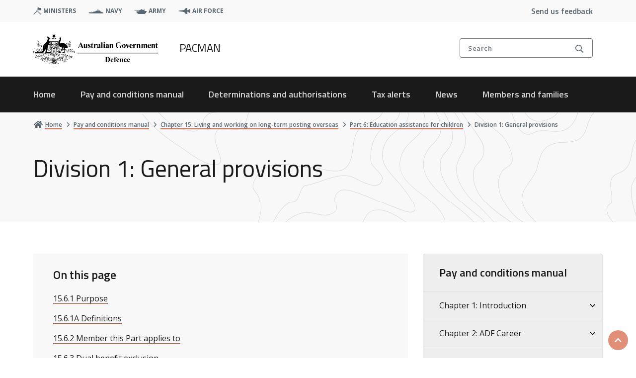

--- FILE ---
content_type: text/html; charset=UTF-8
request_url: https://pay-conditions.defence.gov.au/pacman/chapter-15/part-6/div-1
body_size: 17438
content:
<!DOCTYPE html>
<html lang="en" dir="ltr">
  <head>
    <meta charset="utf-8" />
<script async src="https://www.googletagmanager.com/gtag/js?id=UA-169627562-1"></script>
<script>window.dataLayer = window.dataLayer || [];function gtag(){dataLayer.push(arguments)};gtag("js", new Date());gtag("set", "developer_id.dMDhkMT", true);gtag("config", "UA-169627562-1", {"groups":"default","anonymize_ip":true,"page_placeholder":"PLACEHOLDER_page_path"});gtag("config", "G-C9J95BPGDR", {"groups":"default","page_placeholder":"PLACEHOLDER_page_location"});gtag('config', 'G-0XT7NFV9ZS', {'name': 'govcms'}); gtag('govcms.send', 'pageview', {'anonymizeIp': true})</script>
<link rel="canonical" href="https://pay-conditions.defence.gov.au/pacman/chapter-15/part-6/div-1" />
<meta name="google" content="MqQE_VIB3r0-QNSNXMP3mJccOgv9gHdVpblX2msOnB4" />
<meta name="Generator" content="Drupal 10 (http://drupal.org) + GovCMS (http://govcms.gov.au)" />
<meta name="MobileOptimized" content="width" />
<meta name="HandheldFriendly" content="true" />
<meta name="viewport" content="width=device-width, initial-scale=1.0" />
<meta http-equiv="Content-Security-Policy" content="upgrade-insecure-requests" />
<link rel="icon" href="/themes/custom/pactheme/favicon.ico" type="image/vnd.microsoft.icon" />

    <title>Division 1: General provisions | Pay and Conditions</title>
    <link rel="stylesheet" media="all" href="/sites/default/files/css/css_L9ULuTHyfO4jKDhnbz27AqL156KCsvIpnz2lsOZiVcM.css?delta=0&amp;language=en&amp;theme=pactheme&amp;include=[base64]" />
<link rel="stylesheet" media="all" href="/sites/default/files/css/css_YFp9YlHiLyMvGq1ILF_poqqOoZNxMQgafj2lj3MUaHI.css?delta=1&amp;language=en&amp;theme=pactheme&amp;include=[base64]" />

    <link rel='stylesheet' href='https://pro.fontawesome.com/releases/v5.13.0/css/all.css' integrity='sha384-IIED/eyOkM6ihtOiQsX2zizxFBphgnv1zbe1bKA+njdFzkr6cDNy16jfIKWu4FNH' crossorigin='anonymous'>
    
  </head>
  <body class="fontawesome-i2svg-active fontawesome-i2svg-complete node-manual_page">
        <a href="#main-content" class="visually-hidden focusable skip-to-content-link">
      Skip to main content
    </a>
    <div class="app">
      <def-application-container>

        
          <div class="dialog-off-canvas-main-canvas" data-off-canvas-main-canvas>
    



<div class="main-wrapper">
  <div class="region-header">
    
<div class="top-bar dod-header-mobile-menus-wrap nav-global">
  <div class="container">
    <div class="top-bar__inner">
      <div class="top-bar__sites site-list">
        <ul>
        <!--<li>
            <a href="#" class="dod-header-mob-trigger js-open-topbar left">
              <span class="dod-header-mob-trigger-icon">
                <span></span>
                <span></span>
                <span></span>
                <span></span>
              </span>
              <span class="dod-header-mob-trigger-text">Main menu</span>
            </a>
          </li>-->
                  <li>
            <img alt="ministers icon" src="/themes/custom/pactheme/images/svg/ministers-dark.svg"/>
            <a target="_blank" class="ministers-dark" href="https://www.minister.defence.gov.au/">ministers</a>
          </li>
                  <li>
            <img alt="navy icon" src="/themes/custom/pactheme/images/svg/navy-dark.svg"/>
            <a target="_blank" class="navy-dark" href="https://www.navy.gov.au/">navy</a>
          </li>
                  <li>
            <img alt="army icon" src="/themes/custom/pactheme/images/svg/army-dark.svg"/>
            <a target="_blank" class="army-dark" href="https://www.army.gov.au/">army</a>
          </li>
                  <li>
            <img alt="air force icon" src="/themes/custom/pactheme/images/svg/air-force-dark.svg"/>
            <a target="_blank" class="air-force-dark" href="https://www.airforce.gov.au/">air force</a>
          </li>
                </ul>
      </div>

      <div class="top-bar__list">
        <ul>
          <li>
            <a href="/form/contact-us" >Send us feedback</a>
          </li>
        </ul>
      </div>
      <div class="top-bar__search">
        <a href="#" class="search-top js-search-popup">
          <div class="search-top__text">
            Search
          </div>
          <span class="search-top__icon far fa-search" aria-hidden="true"></span>
        </a>
      </div>
    </div>
  </div>
  <div class="dod-header-mob-nav nav-global">
    <header>
      <a href="#" class="dod-header-mob-trigger js-close-topbar left open">
        <span class="dod-header-mob-trigger-icon">
          <span></span>
          <span></span>
          <span></span>
          <span></span>
        </span>
        <span class="dod-header-mob-trigger-text">Main menu</span>
      </a>
      <div class="dod-header-mob-header-inner">
      </div>
    </header>
    <div class="inner mob-nav-primary mob-nav-primary-active">
      <div class="overflow-nav">
        <nav>
          <ul>
                        <li>
              <a href="/benefits">Benefits</a>
            </li>
                        <li>
              <a href="/family">Family</a>
            </li>
                        <li>
              <a href="/housing">Housing </a>
            </li>
                        <li>
              <a href="/career-and-service">Career and service </a>
            </li>
                        <li>
              <a href="/travel">Travel</a>
            </li>
                        <li>
              <a href="/overseas">Overseas</a>
            </li>
                        <li>
              <a href="/news">News</a>
            </li>
                        <li>
              <a href="https://pay-conditions.defence.gov.au/pacman">PACMAN</a>
            </li>
                      </ul>
        </nav>
      </div>
    </div>
  </div>
</div>


  

    <div  class="pacman__header" >
  <def-header
    header-title= "PACMAN"
    theme= "dark"
    logo-link="/pacman"
    :items-primary= '[{&quot;is_expanded&quot;:true,&quot;is_collapsed&quot;:false,&quot;in_active_trail&quot;:false,&quot;title&quot;:&quot;Home&quot;,&quot;heading&quot;:&quot;Home&quot;,&quot;link&quot;:&quot;\/pacman&quot;,&quot;active&quot;:false,&quot;nid&quot;:&quot;370&quot;,&quot;childHeading&quot;:&quot;Home&quot;,&quot;children&quot;:[{&quot;is_expanded&quot;:false,&quot;is_collapsed&quot;:false,&quot;in_active_trail&quot;:false,&quot;title&quot;:&quot;Pay and conditions manual&quot;,&quot;heading&quot;:&quot;Pay and conditions manual&quot;,&quot;link&quot;:&quot;\/pacman\/manual&quot;,&quot;active&quot;:false,&quot;nid&quot;:&quot;371&quot;},{&quot;is_expanded&quot;:false,&quot;is_collapsed&quot;:false,&quot;in_active_trail&quot;:false,&quot;title&quot;:&quot;Determinations and authorisations&quot;,&quot;heading&quot;:&quot;Determinations and authorisations&quot;,&quot;link&quot;:&quot;\/pacman\/determinations-and-authorisations&quot;,&quot;active&quot;:false,&quot;nid&quot;:&quot;372&quot;},{&quot;is_expanded&quot;:false,&quot;is_collapsed&quot;:false,&quot;in_active_trail&quot;:false,&quot;title&quot;:&quot;Tax alerts&quot;,&quot;heading&quot;:&quot;Tax alerts&quot;,&quot;link&quot;:&quot;\/pacman\/tax-alerts&quot;,&quot;active&quot;:false,&quot;nid&quot;:&quot;373&quot;}]},{&quot;is_expanded&quot;:true,&quot;is_collapsed&quot;:false,&quot;in_active_trail&quot;:false,&quot;title&quot;:&quot;Pay and conditions manual&quot;,&quot;heading&quot;:&quot;Pay and conditions manual&quot;,&quot;link&quot;:&quot;\/pacman\/manual&quot;,&quot;active&quot;:false,&quot;nid&quot;:&quot;371&quot;,&quot;childHeading&quot;:&quot;Pay and conditions manual&quot;,&quot;children&quot;:[{&quot;is_expanded&quot;:false,&quot;is_collapsed&quot;:true,&quot;in_active_trail&quot;:false,&quot;title&quot;:&quot;Chapter 1: Introduction&quot;,&quot;heading&quot;:&quot;Chapter 1: Introduction&quot;,&quot;link&quot;:&quot;\/pacman\/chapter-1&quot;,&quot;active&quot;:false,&quot;nid&quot;:&quot;234&quot;},{&quot;is_expanded&quot;:false,&quot;is_collapsed&quot;:true,&quot;in_active_trail&quot;:false,&quot;title&quot;:&quot;Chapter 2: ADF career&quot;,&quot;heading&quot;:&quot;Chapter 2: ADF career&quot;,&quot;link&quot;:&quot;\/pacman\/chapter-2&quot;,&quot;active&quot;:false,&quot;nid&quot;:&quot;996&quot;},{&quot;is_expanded&quot;:false,&quot;is_collapsed&quot;:true,&quot;in_active_trail&quot;:false,&quot;title&quot;:&quot;Chapter 3: ADF salaries and bonuses&quot;,&quot;heading&quot;:&quot;Chapter 3: ADF salaries and bonuses&quot;,&quot;link&quot;:&quot;\/pacman\/chapter-3&quot;,&quot;active&quot;:false,&quot;nid&quot;:&quot;245&quot;},{&quot;is_expanded&quot;:false,&quot;is_collapsed&quot;:true,&quot;in_active_trail&quot;:false,&quot;title&quot;:&quot;Chapter 4: ADF allowances and reimbursements&quot;,&quot;heading&quot;:&quot;Chapter 4: ADF allowances and reimbursements&quot;,&quot;link&quot;:&quot;\/pacman\/chapter-4&quot;,&quot;active&quot;:false,&quot;nid&quot;:&quot;302&quot;},{&quot;is_expanded&quot;:false,&quot;is_collapsed&quot;:true,&quot;in_active_trail&quot;:false,&quot;title&quot;:&quot;Chapter 5: Leave&quot;,&quot;heading&quot;:&quot;Chapter 5: Leave&quot;,&quot;link&quot;:&quot;\/pacman\/chapter-5&quot;,&quot;active&quot;:false,&quot;nid&quot;:&quot;286&quot;},{&quot;is_expanded&quot;:false,&quot;is_collapsed&quot;:true,&quot;in_active_trail&quot;:false,&quot;title&quot;:&quot;Chapter 6: ADF relocation on posting in Australia&quot;,&quot;heading&quot;:&quot;Chapter 6: ADF relocation on posting in Australia&quot;,&quot;link&quot;:&quot;\/pacman\/chapter-6&quot;,&quot;active&quot;:false,&quot;nid&quot;:&quot;391&quot;},{&quot;is_expanded&quot;:false,&quot;is_collapsed&quot;:true,&quot;in_active_trail&quot;:false,&quot;title&quot;:&quot;Chapter 7: ADF housing and meals&quot;,&quot;heading&quot;:&quot;Chapter 7: ADF housing and meals&quot;,&quot;link&quot;:&quot;\/pacman\/chapter-7&quot;,&quot;active&quot;:false,&quot;nid&quot;:&quot;432&quot;},{&quot;is_expanded&quot;:false,&quot;is_collapsed&quot;:true,&quot;in_active_trail&quot;:false,&quot;title&quot;:&quot;Chapter 8: Members and their resident family&quot;,&quot;heading&quot;:&quot;Chapter 8: Members and their resident family&quot;,&quot;link&quot;:&quot;\/pacman\/chapter-8&quot;,&quot;active&quot;:false,&quot;nid&quot;:&quot;423&quot;},{&quot;is_expanded&quot;:false,&quot;is_collapsed&quot;:true,&quot;in_active_trail&quot;:false,&quot;title&quot;:&quot;Chapter 9: ADF travel in Australia&quot;,&quot;heading&quot;:&quot;Chapter 9: ADF travel in Australia&quot;,&quot;link&quot;:&quot;\/pacman\/chapter-9&quot;,&quot;active&quot;:false,&quot;nid&quot;:&quot;506&quot;},{&quot;is_expanded&quot;:false,&quot;is_collapsed&quot;:true,&quot;in_active_trail&quot;:false,&quot;title&quot;:&quot;Chapter 10: Clothing and personal effects&quot;,&quot;heading&quot;:&quot;Chapter 10: Clothing and personal effects&quot;,&quot;link&quot;:&quot;\/pacman\/chapter-10&quot;,&quot;active&quot;:false,&quot;nid&quot;:&quot;463&quot;},{&quot;is_expanded&quot;:false,&quot;is_collapsed&quot;:true,&quot;in_active_trail&quot;:false,&quot;title&quot;:&quot;Chapter 11: ADF-related compensation&quot;,&quot;heading&quot;:&quot;Chapter 11: ADF-related compensation&quot;,&quot;link&quot;:&quot;\/pacman\/chapter-11&quot;,&quot;active&quot;:false,&quot;nid&quot;:&quot;529&quot;},{&quot;is_expanded&quot;:false,&quot;is_collapsed&quot;:true,&quot;in_active_trail&quot;:false,&quot;title&quot;:&quot;Chapter 12: Overseas conditions of service \u2013 overview&quot;,&quot;heading&quot;:&quot;Chapter 12: Overseas conditions of service \u2013 overview&quot;,&quot;link&quot;:&quot;\/pacman\/chapter-12&quot;,&quot;active&quot;:false,&quot;nid&quot;:&quot;591&quot;},{&quot;is_expanded&quot;:false,&quot;is_collapsed&quot;:true,&quot;in_active_trail&quot;:false,&quot;title&quot;:&quot;Chapter 13: Short-term duty overseas&quot;,&quot;heading&quot;:&quot;Chapter 13: Short-term duty overseas&quot;,&quot;link&quot;:&quot;\/pacman\/chapter-13&quot;,&quot;active&quot;:false,&quot;nid&quot;:&quot;538&quot;},{&quot;is_expanded&quot;:false,&quot;is_collapsed&quot;:true,&quot;in_active_trail&quot;:false,&quot;title&quot;:&quot;Chapter 14: Relocating to or from a long-term posting overseas&quot;,&quot;heading&quot;:&quot;Chapter 14: Relocating to or from a long-term posting overseas&quot;,&quot;link&quot;:&quot;\/pacman\/chapter-14&quot;,&quot;active&quot;:false,&quot;nid&quot;:&quot;565&quot;},{&quot;is_expanded&quot;:false,&quot;is_collapsed&quot;:true,&quot;in_active_trail&quot;:false,&quot;title&quot;:&quot;Chapter 14A: COVID-19 response&quot;,&quot;heading&quot;:&quot;Chapter 14A: COVID-19 response&quot;,&quot;link&quot;:&quot;\/pacman\/chapter-14a&quot;,&quot;active&quot;:false,&quot;nid&quot;:&quot;676&quot;},{&quot;is_expanded&quot;:false,&quot;is_collapsed&quot;:true,&quot;in_active_trail&quot;:false,&quot;title&quot;:&quot;Chapter 15: Living and working on long-term posting overseas&quot;,&quot;heading&quot;:&quot;Chapter 15: Living and working on long-term posting overseas&quot;,&quot;link&quot;:&quot;\/pacman\/chapter-15&quot;,&quot;active&quot;:false,&quot;nid&quot;:&quot;605&quot;},{&quot;is_expanded&quot;:false,&quot;is_collapsed&quot;:true,&quot;in_active_trail&quot;:false,&quot;title&quot;:&quot;Chapter 16: Overseas hardship locations&quot;,&quot;heading&quot;:&quot;Chapter 16: Overseas hardship locations&quot;,&quot;link&quot;:&quot;\/pacman\/chapter-16&quot;,&quot;active&quot;:false,&quot;nid&quot;:&quot;624&quot;},{&quot;is_expanded&quot;:false,&quot;is_collapsed&quot;:true,&quot;in_active_trail&quot;:false,&quot;title&quot;:&quot;Chapter 17: Warlike and non-warlike deployments&quot;,&quot;heading&quot;:&quot;Chapter 17: Warlike and non-warlike deployments&quot;,&quot;link&quot;:&quot;\/pacman\/chapter-17&quot;,&quot;active&quot;:false,&quot;nid&quot;:&quot;633&quot;}]},{&quot;is_expanded&quot;:true,&quot;is_collapsed&quot;:false,&quot;in_active_trail&quot;:false,&quot;title&quot;:&quot;Determinations and authorisations &quot;,&quot;heading&quot;:&quot;Determinations and authorisations &quot;,&quot;link&quot;:&quot;\/pacman\/determinations-and-authorisations&quot;,&quot;active&quot;:false,&quot;nid&quot;:&quot;372&quot;,&quot;childHeading&quot;:&quot;Determinations and authorisations &quot;,&quot;children&quot;:[{&quot;is_expanded&quot;:false,&quot;is_collapsed&quot;:false,&quot;in_active_trail&quot;:false,&quot;title&quot;:&quot;Defence Determinations under s58B of the Defence Act 1903&quot;,&quot;heading&quot;:&quot;Defence Determinations under s58B of the Defence Act 1903&quot;,&quot;link&quot;:&quot;\/pacman\/determinations-and-authorisations\/s58b&quot;,&quot;active&quot;:false,&quot;nid&quot;:&quot;719&quot;},{&quot;is_expanded&quot;:false,&quot;is_collapsed&quot;:false,&quot;in_active_trail&quot;:false,&quot;title&quot;:&quot;DFRT Determinations under s58H of the Defence Act 1903&quot;,&quot;heading&quot;:&quot;DFRT Determinations under s58H of the Defence Act 1903&quot;,&quot;link&quot;:&quot;\/pacman\/determinations-and-authorisations\/s58h&quot;,&quot;active&quot;:false,&quot;nid&quot;:&quot;720&quot;},{&quot;is_expanded&quot;:false,&quot;is_collapsed&quot;:false,&quot;in_active_trail&quot;:false,&quot;title&quot;:&quot;Employer Support Payment Determinations&quot;,&quot;heading&quot;:&quot;Employer Support Payment Determinations&quot;,&quot;link&quot;:&quot;\/pacman\/determinations-and-authorisations\/esps&quot;,&quot;active&quot;:false,&quot;nid&quot;:&quot;721&quot;},{&quot;is_expanded&quot;:false,&quot;is_collapsed&quot;:false,&quot;in_active_trail&quot;:false,&quot;title&quot;:&quot;ADF authorisations and delegations&quot;,&quot;heading&quot;:&quot;ADF authorisations and delegations&quot;,&quot;link&quot;:&quot;\/pacman\/authorisations-and-delegations&quot;,&quot;active&quot;:false,&quot;nid&quot;:&quot;722&quot;}]},{&quot;is_expanded&quot;:true,&quot;is_collapsed&quot;:false,&quot;in_active_trail&quot;:false,&quot;title&quot;:&quot;Tax alerts&quot;,&quot;heading&quot;:&quot;Tax alerts&quot;,&quot;link&quot;:&quot;\/pacman\/tax-alerts&quot;,&quot;active&quot;:false,&quot;nid&quot;:&quot;373&quot;,&quot;childHeading&quot;:&quot;Tax alerts&quot;,&quot;children&quot;:[{&quot;is_expanded&quot;:false,&quot;is_collapsed&quot;:false,&quot;in_active_trail&quot;:false,&quot;title&quot;:&quot;Overview&quot;,&quot;heading&quot;:&quot;Overview&quot;,&quot;link&quot;:&quot;\/pacman\/tax-alerts\/overview&quot;,&quot;active&quot;:false,&quot;nid&quot;:&quot;723&quot;},{&quot;is_expanded&quot;:false,&quot;is_collapsed&quot;:false,&quot;in_active_trail&quot;:false,&quot;title&quot;:&quot;Division 1: General&quot;,&quot;heading&quot;:&quot;Division 1: General&quot;,&quot;link&quot;:&quot;\/pacman\/tax-alerts\/div-1&quot;,&quot;active&quot;:false,&quot;nid&quot;:&quot;724&quot;},{&quot;is_expanded&quot;:false,&quot;is_collapsed&quot;:false,&quot;in_active_trail&quot;:false,&quot;title&quot;:&quot;Division 2: Fringe benefits tax (FBT)&quot;,&quot;heading&quot;:&quot;Division 2: Fringe benefits tax (FBT)&quot;,&quot;link&quot;:&quot;\/pacman\/tax-alerts\/div-2&quot;,&quot;active&quot;:false,&quot;nid&quot;:&quot;725&quot;},{&quot;is_expanded&quot;:false,&quot;is_collapsed&quot;:false,&quot;in_active_trail&quot;:false,&quot;title&quot;:&quot;Division 3: Deployments and other overseas service&quot;,&quot;heading&quot;:&quot;Division 3: Deployments and other overseas service&quot;,&quot;link&quot;:&quot;\/pacman\/tax-alerts\/div-3&quot;,&quot;active&quot;:false,&quot;nid&quot;:&quot;726&quot;},{&quot;is_expanded&quot;:false,&quot;is_collapsed&quot;:false,&quot;in_active_trail&quot;:false,&quot;title&quot;:&quot;Division 4: Medicare levy&quot;,&quot;heading&quot;:&quot;Division 4: Medicare levy&quot;,&quot;link&quot;:&quot;\/pacman\/tax-alerts\/div-4&quot;,&quot;active&quot;:false,&quot;nid&quot;:&quot;727&quot;},{&quot;is_expanded&quot;:false,&quot;is_collapsed&quot;:false,&quot;in_active_trail&quot;:false,&quot;title&quot;:&quot;Division 5: Other taxation obligations&quot;,&quot;heading&quot;:&quot;Division 5: Other taxation obligations&quot;,&quot;link&quot;:&quot;\/pacman\/tax-alerts\/div-5&quot;,&quot;active&quot;:false,&quot;nid&quot;:&quot;728&quot;}]},{&quot;is_expanded&quot;:false,&quot;is_collapsed&quot;:false,&quot;in_active_trail&quot;:false,&quot;title&quot;:&quot;News&quot;,&quot;heading&quot;:&quot;News&quot;,&quot;link&quot;:&quot;\/news&quot;,&quot;active&quot;:false},{&quot;is_expanded&quot;:false,&quot;is_collapsed&quot;:false,&quot;in_active_trail&quot;:false,&quot;title&quot;:&quot;Members and families&quot;,&quot;heading&quot;:&quot;Members and families&quot;,&quot;link&quot;:&quot;\/adf-pay-and-conditions&quot;,&quot;active&quot;:false,&quot;nid&quot;:&quot;34&quot;}]'
    :items-secondary= "[]"
    :has-search="1"
    form-target-url="/search"
    form-method="GET"
    alert-text=""
    ministers-link="https://www.minister.defence.gov.au/"
    navy-link="https://www.navy.gov.au/"
    army-link="https://www.army.gov.au/"
    airforce-link="https://www.airforce.gov.au/"
  ></def-header>
</div>


<a href="#" class="return-to-top">
<i class="fa fa-chevron-up" aria-hidden="true"></i>
<span class="sr-only">Scroll to top</span>
</a>
            <div>
    <div data-drupal-messages-fallback class="hidden"></div>

  </div>

      </div>




  <def-bg-pattern-grey>
        <div data-component-id="pactheme:page-header" class="pac-header">
  <div class="pac-header__inner">

<div class="pac-header__breadcrumbs">
         
       	
  
  <nav class="pac-breadcrumbs " aria-label="breadcrumb"
        data-component-id="pactheme:breadcrumbs" class="pac-header">
    <ul class="pac-breadcrumbs__list">
                      
        <li class="pac-breadcrumbs__item">
                      <a href="/" class="pac-breadcrumbs__link" >
                            <span class="pac-breadcrumbs__icon-container">
                <i class="fa fa-home pac-breadcrumbs__icon pac-breadcrumbs__icon--home" aria-hidden="true"></i>
               </span>
                           
              <span class="pac-breadcrumbs__text">Home</span>
             
            </a>   
             <span class="pac-breadcrumbs__icon-container">     
            <i class="fa-solid fa-angle-right pac-breadcrumbs__icon" aria-hidden="true"></i>
             </span>
                  </li>
                      
        <li class="pac-breadcrumbs__item">
                      <a href="/pacman/manual" class="pac-breadcrumbs__link" >
                           
              <span class="pac-breadcrumbs__text">Pay and conditions manual</span>
             
            </a>   
             <span class="pac-breadcrumbs__icon-container">     
            <i class="fa-solid fa-angle-right pac-breadcrumbs__icon" aria-hidden="true"></i>
             </span>
                  </li>
                      
        <li class="pac-breadcrumbs__item">
                      <a href="/pacman/chapter-15" class="pac-breadcrumbs__link" >
                           
              <span class="pac-breadcrumbs__text">Chapter 15: Living and working on long-term posting overseas</span>
             
            </a>   
             <span class="pac-breadcrumbs__icon-container">     
            <i class="fa-solid fa-angle-right pac-breadcrumbs__icon" aria-hidden="true"></i>
             </span>
                  </li>
                      
        <li class="pac-breadcrumbs__item">
                      <a href="/pacman/chapter-15/part-6" class="pac-breadcrumbs__link" >
                           
              <span class="pac-breadcrumbs__text">Part 6: Education assistance for children</span>
             
            </a>   
             <span class="pac-breadcrumbs__icon-container">     
            <i class="fa-solid fa-angle-right pac-breadcrumbs__icon" aria-hidden="true"></i>
             </span>
                  </li>
                                        
        <li class="pac-breadcrumbs__item">
                      <span class="pac-breadcrumbs__current" aria-current=&quot;location&quot;>
              Division 1: General provisions
            </span>
                  </li>
          </ul>
  </nav>

          </div>

          <div class="pac-header__title-section">
                  <h1 class="pac-header__title">Division 1: General provisions</h1>
              </div>
    
  </div>
</div>
        <div class="search-box ">
    <div class="container">
      <div class="search-box__inner">
        <a href="#" class="search-box__close js-close-search">
          <span class="far fa-times"></span>
          <h6>Close</h6>
        </a>
        <div class="search-box__form">
          <form action="/search" method="get" id="search-block-form" accept-charset="UTF-8" class="input-group" autocomplete="off">
            <div class="search-box__item js-form-item form-item js-form-type-search form-item-keys js-form-item-keys form-no-label">
              <span class="search-box__icon far fa-search" aria-hidden="true"></span>
              <label for="edit-keys" class="visually-hidden">Search</label>
              <input title="Enter the terms you wish to search for." placeholder="Search pay and conditions" data-drupal-selector="edit-keys" type="search" id="edit-keys" name="query" value="" size="15" maxlength="128" class="form-control form-search">
            </div>
            <div data-drupal-selector="edit-actions" id="edit-actions-search" class="form-actions js-form-wrapper form-wrapper visually-hidden">
              <input data-drupal-selector="edit-submit-search-popup" type="submit" id="edit-submit-search-popup" value="Search" class="button js-form-submit form-submit" tabindex="-1">
            </div>
            <a href="#" class="search-box__cancel js-cancel-search">Cancel</a>
            <button class="search-box__clear js-clear-search" aria-label="clear search text">Clear</button>
          </form>
        </div>

        <div class="search-box__options">
          <div class="row">
            <div class="col-lg-4">
              <div class="search-box__option search-box__autosuggest">
                <h2 class="search-box__title">Suggested pages</h2>
                <div class="search-box__list">
                  <ul class="autosuggest">
                  </ul>
                </div>
              </div>
            </div>
            <div class="col-lg-4">
              <div class="search-box__option search-box__popular-search">
                <h2 class="search-box__title">Popular searches</h2>
                <div class="search-box__list">
                  <ul class="popular-search">
                  </ul>
                </div>
              </div>
            </div>
            <div class="col-lg-4">
              <div class="search-box__option search-box__recent-search">
                <h2 class="search-box__title">Recent searches</h2>
                <div class="search-box__list">
                  <ul class="recent-search">
                  </ul>
                </div>
              </div>
            </div>
          </div>
        </div>
      </div>
    </div>
    <button href="#" class="visually-hidden js-search-focus">Back to search box</button>
  </div>

      

    <div class="content-wrapper has-sidebar">
      <div class="container">
         <div class="row"> 
                  <main id="main-content" class="col-lg-8">
                          <div class="region-content">
                <def-container-padding-md>
                    <div>
    <article>

  <div>
          <div class="member-onthispage">
        <def-table-of-contents
  title="On this page"
  :items="[{&quot;title&quot;:&quot;15.6.1 Purpose&quot;,&quot;link&quot;:&quot;#_561-purpose&quot;},{&quot;title&quot;:&quot;15.6.1A Definitions&quot;,&quot;link&quot;:&quot;#_561a-definitions&quot;},{&quot;title&quot;:&quot;15.6.2 Member this Part applies to&quot;,&quot;link&quot;:&quot;#_562-member-this-part-applies-to&quot;},{&quot;title&quot;:&quot;15.6.3 Dual benefit exclusion&quot;,&quot;link&quot;:&quot;#_563-dual-benefit-exclusion&quot;},{&quot;title&quot;:&quot;15.6.5 How benefits are paid&quot;,&quot;link&quot;:&quot;#_565-how-benefits-are-paid&quot;},{&quot;title&quot;:&quot;15.6.6 Amount repayable if member receives refund&quot;,&quot;link&quot;:&quot;#_566-amount-repayable-if-member-receives-refund&quot;}]"
></def-table-of-contents>

      </div>
    
          <div class="admin-onthispage">
        
      </div>
    
    <div class="member content">
      
      <div>
              <div>  <h2 class="dod-content-article--title toc-subtitle" id="_561-purpose">15.6.1 Purpose</h2>

  <def-content
    content="
            &lt;div&gt;&lt;p&gt;Education assistance provides benefits to a member to assist with any increased costs for their child&#039;s education as a result of the member&#039;s posting overseas, and maintain a standard of education close to that received in Australian public schools.&lt;/p&gt;
&lt;/div&gt;
      "
  ></def-content>

</div>
              <div>  <h2 class="dod-content-article--title toc-subtitle" id="_561a-definitions">15.6.1A Definitions</h2>

  <def-content
    content="
            &lt;div&gt;&lt;p&gt;In this Part, the following apply.&lt;/p&gt;
&lt;p&gt;&lt;span&gt;An &lt;strong&gt;academic year&lt;/strong&gt; commences on the first day of the first teaching period in a school year and ends on the day before the first day of the teaching period of the next school year.&lt;/span&gt;&lt;/p&gt;
&lt;/div&gt;
      "
  ></def-content>

</div>
              <div>  <h2 class="dod-content-article--title toc-subtitle" id="_562-member-this-part-applies-to">15.6.2 Member this Part applies to</h2>

  <def-content
    content="
            &lt;div&gt;&lt;p&gt;This Part applies to a member who meets all of the following.&lt;/p&gt;
&lt;ol type=&quot;a&quot;&gt;
&lt;li&gt;The member is on a long-term posting overseas.&lt;/li&gt;
&lt;li&gt;The member has a dependant who is a child.&lt;/li&gt;
&lt;li&gt;The child is enrolled in one of the following.&lt;br&gt;
&lt;ol type=&quot;i&quot;&gt;
&lt;li&gt;A centre-based early childhood education facility.&lt;br&gt;&lt;strong&gt;&lt;sup&gt;Note 1:&lt;/sup&gt;&lt;/strong&gt;&lt;span&gt;&lt;sup&gt;&amp;nbsp; &lt;/sup&gt;&lt;/span&gt;&lt;sup&gt;This does not include hiring of a nanny or au pair, in-home care or family day care.&lt;/sup&gt;&lt;br&gt;&lt;span&gt;&lt;strong&gt;&lt;sup&gt;Note 2:&lt;/sup&gt;&lt;/strong&gt;&lt;sup&gt;&amp;nbsp;The child enrolled in an early childhood education facility does not have to be enrolled full-time.&lt;/sup&gt;&lt;/span&gt;&lt;/li&gt;
&lt;li&gt;&lt;span&gt;Preschool&lt;/span&gt;.&lt;br&gt;&lt;span&gt;&lt;strong&gt;&lt;sup&gt;Note:&lt;/sup&gt;&lt;/strong&gt;&lt;sup&gt;&amp;nbsp;&amp;nbsp; The child enrolled in preschool does not have to be enrolled full-time.&lt;/sup&gt;&lt;/span&gt;&lt;/li&gt;
&lt;li&gt;&lt;span&gt;Full-time primary school.&lt;/span&gt;&lt;/li&gt;
&lt;li&gt;&lt;span&gt;Full-time secondary school.&lt;/span&gt;&lt;/li&gt;
&lt;li&gt;&lt;span&gt;Full-time tertiary education.&lt;/span&gt;&lt;/li&gt;
&lt;li&gt;&lt;span&gt;Full-time junior college or similar institution in the USA.&lt;/span&gt;&lt;/li&gt;
&lt;/ol&gt;
&lt;/li&gt;
&lt;/ol&gt;
&lt;/div&gt;
      "
  ></def-content>

</div>
              <div>  <h2 class="dod-content-article--title toc-subtitle" id="_563-dual-benefit-exclusion">15.6.3 Dual benefit exclusion</h2>

  <def-content
    content="
            &lt;div&gt;&lt;p&gt;A member is not eligible for education assistance under this Part in respect of a child for whom they are receiving benefits under&amp;nbsp;&lt;a href=&quot;/pacman/chapter-8/part-4&quot; data-entity-type=&quot;node&quot; data-entity-uuid=&quot;e2e36b39-a661-4819-b71c-dd6ebe5d3afe&quot; data-entity-substitution=&quot;canonical&quot;&gt;Chapter 8 Part 4&lt;/a&gt;.&lt;/p&gt;
&lt;/div&gt;
      "
  ></def-content>

</div>
              <div>  <h2 class="dod-content-article--title toc-subtitle" id="_565-how-benefits-are-paid">15.6.5 How benefits are paid</h2>

  <def-content
    content="
            &lt;div&gt;&lt;ol&gt;
&lt;li&gt;
&lt;p&gt;Unless otherwise specified, benefits under this Part may be paid by a reimbursement to the member or provided through the service provider.&lt;/p&gt;
&lt;p&gt;&lt;strong&gt;&lt;sub&gt;Note:&lt;/sub&gt;&lt;/strong&gt;&lt;sub&gt;&amp;nbsp;If a benefit is a reimbursement, it cannot be provided through a service provider.&lt;/sub&gt;&lt;/p&gt;
&lt;/li&gt;
&lt;li&gt;
&lt;p&gt;If a fee or charge for which a benefit is provided under this Part is paid by the member in instalments, the member may be reimbursed the amount paid for each instalment.&lt;/p&gt;
&lt;p&gt;&lt;strong&gt;&lt;sub&gt;Note:&amp;nbsp;&lt;/sub&gt;&lt;/strong&gt;&lt;sub&gt;The total amount reimbursed for the fee or charge must not exceed the limit of the benefit.&lt;/sub&gt;&lt;/p&gt;
&lt;/li&gt;
&lt;/ol&gt;
&lt;/div&gt;
      "
  ></def-content>

</div>
              <div>  <h2 class="dod-content-article--title toc-subtitle" id="_566-amount-repayable-if-member-receives-refund">15.6.6 Amount repayable if member receives refund</h2>

  <def-content
    content="
            &lt;div&gt;&lt;p&gt;If a member is refunded an amount from a provider for a benefit that has been paid to the provider or reimbursed to the member, the member must repay the part of the benefit that is refunded.&lt;/p&gt;
&lt;/div&gt;
      "
  ></def-content>

</div>
          </div>
  
    </div>


    
    <div class="page-actions">
                    <div class="printpage">
  <a class="print-link" href="javascript:window.print()"><i class="fal fa-print"></i> Print this page</a>
</div>

          </div>

    <nav class="page-navigation">
  <ul>
                  <li>
          <span class="page-navigation__label">
            <i aria-hidden="true" class="fa fa-arrow-right"></i> Next
          </span>
          <a href="/pacman/chapter-15/part-6/division-1A">Division 1A: Early childhood education assistance for children at the posting location</a>
        </li>
          
                  <li>
          <span class="page-navigation__label">
            <i aria-hidden="true" class="fa fa-arrow-left"></i> Previous
          </span>
          <a href="/pacman/chapter-15/part-6">Part 6: Education assistance for children</a>
        </li>
            </ul>
</nav>

    

  </div>

</article>

  </div>

                </def-container-padding-md>
              </div>
                                                    <div>
    <nav class="page-navigation">
  <ul>
    
      </ul>
</nav>

  </div>

                      </main>
           
                      <div class="region-sidebar col-lg-4">
              <def-container-padding-md>
                <section class="dod-sub-nav">
  <h2 class="title">
    <a href="/pacman/manual">Pay and conditions manual</a>
  </h2>
  <nav>
    <ul role="presentation" class="menu accordion box">
              <li id="subNavGroup-1" class="menu-item subnav__menu-item ">
          <div class="menu-item-wrapper  default-color ">
                        <a href="/pacman/chapter-1" class="menu-item-link has-dropdown">Chapter 1: Introduction</a>
                          <button class="accordion-item-trigger js-sub-nav">
                <span class="sr-only">Show contents</span>
                <i class="fa fa-plus accordion-item-trigger-icon"></i>
              </button>
                      </div>
                      <div class="subnav__menu menu-item-details">
              <ul class="sub-menu accordion-item-details-inner">
                                  <li class="sub-menu-item subnav__menu-item ">
                    <div class="menu-item-wrapper  default-color ">
                                            <a href="/pacman/chapter-1/part-1" >
                        Part 1: About this Manual
                      </a>
                                          </div>
                                      </li>
                                  <li class="sub-menu-item subnav__menu-item ">
                    <div class="menu-item-wrapper  default-color ">
                                            <a href="/pacman/chapter-1/part-2" >
                        Part 2: Technical rules and savings provisions
                      </a>
                                              <button class="accordion-item-trigger js-sub-nav">
                          <span class="sr-only">Show contents</span>
                          <i class="fa fa-plus accordion-item-trigger-icon"></i>
                        </button>
                                          </div>
                                          <div class="subnav__menu menu-item-details">
                        <ul class="sub-menu accordion-item-details-inner">
                                                      <li class="sub-menu-item">
                              <a href="/pacman/chapter-1/part-2/div-1" >
                                                                Division 1: Technical rules
                              </a>
                            </li>
                                                      <li class="sub-menu-item">
                              <a href="/pacman/chapter-1/part-2/div-2" >
                                                                Division 2: Savings provisions
                              </a>
                            </li>
                                                  </ul>
                      </div>
                                      </li>
                                  <li class="sub-menu-item subnav__menu-item ">
                    <div class="menu-item-wrapper  default-color ">
                                            <a href="/pacman/chapter-1/part-3" >
                        Part 3: Interpretation
                      </a>
                                              <button class="accordion-item-trigger js-sub-nav">
                          <span class="sr-only">Show contents</span>
                          <i class="fa fa-plus accordion-item-trigger-icon"></i>
                        </button>
                                          </div>
                                          <div class="subnav__menu menu-item-details">
                        <ul class="sub-menu accordion-item-details-inner">
                                                      <li class="sub-menu-item">
                              <a href="/pacman/chapter-1/part-3/div-1" >
                                                                Division 1: Definitions – general
                              </a>
                            </li>
                                                      <li class="sub-menu-item">
                              <a href="/pacman/chapter-1/part-3/div-2" >
                                                                Division 2: Key definitions relating to location
                              </a>
                            </li>
                                                      <li class="sub-menu-item">
                              <a href="/pacman/chapter-1/part-3/division-3" >
                                                                Division 3: Key definitions relating to resident family
                              </a>
                            </li>
                                                      <li class="sub-menu-item">
                              <a href="/pacman/chapter-1/part-3/division-4" >
                                                                Division 4: Key definitions relating to people
                              </a>
                            </li>
                                                      <li class="sub-menu-item">
                              <a href="/pacman/chapter-1/part-3/division-5" >
                                                                Division 5: Other matters
                              </a>
                            </li>
                                                  </ul>
                      </div>
                                      </li>
                                  <li class="sub-menu-item subnav__menu-item ">
                    <div class="menu-item-wrapper  default-color ">
                                            <a href="/pacman/chapter-1/part-5" >
                        Part 5: Member&#039;s obligations
                      </a>
                                          </div>
                                      </li>
                                  <li class="sub-menu-item subnav__menu-item ">
                    <div class="menu-item-wrapper  default-color ">
                                            <a href="/pacman/chapter-1/part-6" >
                        Part 6: Payment of benefits in special circumstances
                      </a>
                                          </div>
                                      </li>
                                  <li class="sub-menu-item subnav__menu-item ">
                    <div class="menu-item-wrapper  default-color ">
                                            <a href="/pacman/chapter-1/part-7" >
                        Part 7: Imprisonment, detention and custody within Australia
                      </a>
                                              <button class="accordion-item-trigger js-sub-nav">
                          <span class="sr-only">Show contents</span>
                          <i class="fa fa-plus accordion-item-trigger-icon"></i>
                        </button>
                                          </div>
                                          <div class="subnav__menu menu-item-details">
                        <ul class="sub-menu accordion-item-details-inner">
                                                      <li class="sub-menu-item">
                              <a href="/pacman/chapter-1/part-7/div-1" >
                                                                Division 1: Leave
                              </a>
                            </li>
                                                      <li class="sub-menu-item">
                              <a href="/pacman/chapter-1/part-7/div-2" >
                                                                Division 2: Housing, removals and storage
                              </a>
                            </li>
                                                      <li class="sub-menu-item">
                              <a href="/pacman/chapter-1/part-7/div-3" >
                                                                Division 3: Other benefits
                              </a>
                            </li>
                                                  </ul>
                      </div>
                                      </li>
                              </ul>
            </div>
                  </li>
              <li id="subNavGroup-2" class="menu-item subnav__menu-item ">
          <div class="menu-item-wrapper  default-color ">
                        <a href="/pacman/chapter-2" class="menu-item-link has-dropdown">Chapter 2: ADF Career</a>
                          <button class="accordion-item-trigger js-sub-nav">
                <span class="sr-only">Show contents</span>
                <i class="fa fa-plus accordion-item-trigger-icon"></i>
              </button>
                      </div>
                      <div class="subnav__menu menu-item-details">
              <ul class="sub-menu accordion-item-details-inner">
                                  <li class="sub-menu-item subnav__menu-item ">
                    <div class="menu-item-wrapper  default-color ">
                                            <a href="/pacman/chapter-2/part-1" >
                        Part 1: Joining the ADF
                      </a>
                                              <button class="accordion-item-trigger js-sub-nav">
                          <span class="sr-only">Show contents</span>
                          <i class="fa fa-plus accordion-item-trigger-icon"></i>
                        </button>
                                          </div>
                                          <div class="subnav__menu menu-item-details">
                        <ul class="sub-menu accordion-item-details-inner">
                                                      <li class="sub-menu-item">
                              <a href="/pacman/chapter-2/part-1/div-1" >
                                                                Division 1: Information for new recruits
                              </a>
                            </li>
                                                  </ul>
                      </div>
                                      </li>
                                  <li class="sub-menu-item subnav__menu-item ">
                    <div class="menu-item-wrapper  default-color ">
                                            <a href="/pacman/chapter-2/part-2" >
                        Part 2: Career Transition
                      </a>
                                          </div>
                                      </li>
                                  <li class="sub-menu-item subnav__menu-item ">
                    <div class="menu-item-wrapper  default-color ">
                                            <a href="/pacman/chapter-2/part-3" >
                        Part 3: Leaving the ADF
                      </a>
                                              <button class="accordion-item-trigger js-sub-nav">
                          <span class="sr-only">Show contents</span>
                          <i class="fa fa-plus accordion-item-trigger-icon"></i>
                        </button>
                                          </div>
                                          <div class="subnav__menu menu-item-details">
                        <ul class="sub-menu accordion-item-details-inner">
                                                      <li class="sub-menu-item">
                              <a href="/pacman/chapter-2/part-3/div-1" >
                                                                Division 1: Redundancy
                              </a>
                            </li>
                                                      <li class="sub-menu-item">
                              <a href="/pacman/chapter-2/part-3/div-3" >
                                                                Division 3: Special benefit payment
                              </a>
                            </li>
                                                      <li class="sub-menu-item">
                              <a href="/pacman/chapter-2/part-3/div-4" >
                                                                Division 4: Additional transition period
                              </a>
                            </li>
                                                  </ul>
                      </div>
                                      </li>
                                  <li class="sub-menu-item subnav__menu-item ">
                    <div class="menu-item-wrapper  default-color ">
                                            <a href="/pacman/chapter-2/part-4" >
                        Part 4: ADF recruit referral scheme
                      </a>
                                          </div>
                                      </li>
                                  <li class="sub-menu-item subnav__menu-item ">
                    <div class="menu-item-wrapper  default-color ">
                                            <a href="/pacman/chapter-2/part-5" >
                        Members who are candidates for election
                      </a>
                                          </div>
                                      </li>
                              </ul>
            </div>
                  </li>
              <li id="subNavGroup-3" class="menu-item subnav__menu-item ">
          <div class="menu-item-wrapper  default-color ">
                        <a href="/pacman/chapter-3" class="menu-item-link has-dropdown">Chapter 3: ADF salaries and bonuses</a>
                          <button class="accordion-item-trigger js-sub-nav">
                <span class="sr-only">Show contents</span>
                <i class="fa fa-plus accordion-item-trigger-icon"></i>
              </button>
                      </div>
                      <div class="subnav__menu menu-item-details">
              <ul class="sub-menu accordion-item-details-inner">
                                  <li class="sub-menu-item subnav__menu-item ">
                    <div class="menu-item-wrapper  default-color ">
                                            <a href="/pacman/chapter-3/part-1" >
                        Part 1: Salaries
                      </a>
                                              <button class="accordion-item-trigger js-sub-nav">
                          <span class="sr-only">Show contents</span>
                          <i class="fa fa-plus accordion-item-trigger-icon"></i>
                        </button>
                                          </div>
                                          <div class="subnav__menu menu-item-details">
                        <ul class="sub-menu accordion-item-details-inner">
                                                      <li class="sub-menu-item">
                              <a href="/pacman/chapter-3/part-1a" >
                                                                Part A: Administration
                              </a>
                            </li>
                                                      <li class="sub-menu-item">
                              <a href="/pacman/chapter-3/part-1a/div-1" >
                                                                Part A Division 1: Definitions
                              </a>
                            </li>
                                                      <li class="sub-menu-item">
                              <a href="/pacman/chapter-3/part-1b" >
                                                                Part B: Salaries
                              </a>
                            </li>
                                                      <li class="sub-menu-item">
                              <a href="/pacman/chapter-3/part-1b/div-1" >
                                                                Part B Division 1: Senior Officers
                              </a>
                            </li>
                                                      <li class="sub-menu-item">
                              <a href="/pacman/chapter-3/part-1b/div-2" >
                                                                Part B Division 2: Officers
                              </a>
                            </li>
                                                      <li class="sub-menu-item">
                              <a href="/pacman/chapter-3/part-1b/div-3" >
                                                                Part B Division 3: Specialist officers
                              </a>
                            </li>
                                                      <li class="sub-menu-item">
                              <a href="/pacman/chapter-3/part-1/division-3a" >
                                                                Division 3A: Nuclear qualified submariners posted to a seagoing nuclear powered submarine
                              </a>
                            </li>
                                                      <li class="sub-menu-item">
                              <a href="/pacman/chapter-3/part-1/division-3b-cyber-warfare-members" >
                                                                Division 3B: Cyber warfare members
                              </a>
                            </li>
                                                      <li class="sub-menu-item">
                              <a href="/pacman/chapter-3/part-1b/div-4" >
                                                                Part B Division 4: Service Warrant Officer and Warrant Officer Class 1
                              </a>
                            </li>
                                                      <li class="sub-menu-item">
                              <a href="/pacman/chapter-3/part-1b/div-5" >
                                                                Part B Division 5: Other Ranks
                              </a>
                            </li>
                                                      <li class="sub-menu-item">
                              <a href="/pacman/chapter-3/part-1b/div-6" >
                                                                Part B Division 6: Trainees
                              </a>
                            </li>
                                                      <li class="sub-menu-item">
                              <a href="/pacman/chapter-3/part-1c" >
                                                                Part C: Salary preservation
                              </a>
                            </li>
                                                  </ul>
                      </div>
                                      </li>
                                  <li class="sub-menu-item subnav__menu-item ">
                    <div class="menu-item-wrapper  default-color ">
                                            <a href="/pacman/chapter-3/part-2" >
                        Part 2: Administration of salaries
                      </a>
                                              <button class="accordion-item-trigger js-sub-nav">
                          <span class="sr-only">Show contents</span>
                          <i class="fa fa-plus accordion-item-trigger-icon"></i>
                        </button>
                                          </div>
                                          <div class="subnav__menu menu-item-details">
                        <ul class="sub-menu accordion-item-details-inner">
                                                      <li class="sub-menu-item">
                              <a href="/pacman/chapter-3/part-2/div-1" >
                                                                Division 1: About salaries
                              </a>
                            </li>
                                                      <li class="sub-menu-item">
                              <a href="/pacman/chapter-3/part-2/div-2" >
                                                                Division 2: Commencement salary
                              </a>
                            </li>
                                                      <li class="sub-menu-item">
                              <a href="/pacman/chapter-3/part-2/div-3" >
                                                                Division 3: Increments
                              </a>
                            </li>
                                                      <li class="sub-menu-item">
                              <a href="/pacman/chapter-3/part-2/div-4" >
                                                                Division 4: Specialist Officer – increment and competency arrangements
                              </a>
                            </li>
                                                      <li class="sub-menu-item">
                              <a href="/pacman/chapter-3/part-2/div-4a" >
                                                                Division 4A: Specialist Officer – Aviation – increment placement, progression and transfer
                              </a>
                            </li>
                                                      <li class="sub-menu-item">
                              <a href="/pacman/chapter-3/part-2/division-4B" >
                                                                Division 4B: Nuclear qualified submariners -advancement and deferral of increment
                              </a>
                            </li>
                                                      <li class="sub-menu-item">
                              <a href="/pacman/chapter-3/part-2/division-4c" >
                                                                Division 4C: Cyber warfare - increment placement, advancement, transfer, promotion and deferral
                              </a>
                            </li>
                                                      <li class="sub-menu-item">
                              <a href="/pacman/chapter-3/part-2/div-5" >
                                                                Division 5: Salary non-reduction provisions
                              </a>
                            </li>
                                                  </ul>
                      </div>
                                      </li>
                                  <li class="sub-menu-item subnav__menu-item ">
                    <div class="menu-item-wrapper  default-color ">
                                            <a href="/pacman/chapter-3/part-3" >
                        Part 3: Bonuses
                      </a>
                                              <button class="accordion-item-trigger js-sub-nav">
                          <span class="sr-only">Show contents</span>
                          <i class="fa fa-plus accordion-item-trigger-icon"></i>
                        </button>
                                          </div>
                                          <div class="subnav__menu menu-item-details">
                        <ul class="sub-menu accordion-item-details-inner">
                                                      <li class="sub-menu-item">
                              <a href="/pacman/chapter-3/part-3/division-1" >
                                                                Division 1: General provisions
                              </a>
                            </li>
                                                      <li class="sub-menu-item">
                              <a href="/pacman/chapter-3/part-3/division-2" >
                                                                Division 2: Category A Bonus
                              </a>
                            </li>
                                                      <li class="sub-menu-item">
                              <a href="/pacman/chapter-3/part-3/division-3" >
                                                                Division 3: Category B Bonus
                              </a>
                            </li>
                                                      <li class="sub-menu-item">
                              <a href="/pacman/chapter-3/part-3/division-4" >
                                                                Division 4: Payment, recovery and cessation of a bonus
                              </a>
                            </li>
                                                  </ul>
                      </div>
                                      </li>
                                  <li class="sub-menu-item subnav__menu-item ">
                    <div class="menu-item-wrapper  default-color ">
                                            <a href="/pacman/chapter-3/part-4" >
                        Part 4: Continuation bonus
                      </a>
                                              <button class="accordion-item-trigger js-sub-nav">
                          <span class="sr-only">Show contents</span>
                          <i class="fa fa-plus accordion-item-trigger-icon"></i>
                        </button>
                                          </div>
                                          <div class="subnav__menu menu-item-details">
                        <ul class="sub-menu accordion-item-details-inner">
                                                      <li class="sub-menu-item">
                              <a href="/pacman/chapter-3/part-4/division-1" >
                                                                Division 1: General provisions
                              </a>
                            </li>
                                                      <li class="sub-menu-item">
                              <a href="/pacman/chapter-3/part-4/division-2" >
                                                                Division 2: Continuation bonus offer 1
                              </a>
                            </li>
                                                      <li class="sub-menu-item">
                              <a href="/pacman/chapter-3/part-4/division-3" >
                                                                Division 3: Continuation bonus offer 2
                              </a>
                            </li>
                                                      <li class="sub-menu-item">
                              <a href="/pacman/chapter-3/part-4/division-4" >
                                                                Division 4: Acceptance of valid offer
                              </a>
                            </li>
                                                      <li class="sub-menu-item">
                              <a href="/pacman/chapter-3/part-4/division-5" >
                                                                Division 5: Payment, cessation and repayment of the continuation bonus
                              </a>
                            </li>
                                                  </ul>
                      </div>
                                      </li>
                                  <li class="sub-menu-item subnav__menu-item ">
                    <div class="menu-item-wrapper  default-color ">
                                            <a href="/pacman/chapter-3/part-5" >
                        Part 5: Reserve capability at short-notice
                      </a>
                                              <button class="accordion-item-trigger js-sub-nav">
                          <span class="sr-only">Show contents</span>
                          <i class="fa fa-plus accordion-item-trigger-icon"></i>
                        </button>
                                          </div>
                                          <div class="subnav__menu menu-item-details">
                        <ul class="sub-menu accordion-item-details-inner">
                                                      <li class="sub-menu-item">
                              <a href="/pacman/chapter-3/part-5/div-2b" >
                                                                Division 2B: Reserve capability completion bonus – capability at short-notice
                              </a>
                            </li>
                                                      <li class="sub-menu-item">
                              <a href="/pacman/chapter-3/part-5/msbs" >
                                                                Military Superannuation and Benefits Scheme (MSBS) retention benefit
                              </a>
                            </li>
                                                  </ul>
                      </div>
                                      </li>
                                  <li class="sub-menu-item subnav__menu-item ">
                    <div class="menu-item-wrapper  default-color ">
                                            <a href="/pacman/chapter-3/part-6" >
                        Part 6: Deliberately differentiated offer for members
                      </a>
                                          </div>
                                      </li>
                              </ul>
            </div>
                  </li>
              <li id="subNavGroup-4" class="menu-item subnav__menu-item ">
          <div class="menu-item-wrapper  default-color ">
                        <a href="/pacman/chapter-4" class="menu-item-link has-dropdown">Chapter 4: ADF allowances and reimbursements</a>
                          <button class="accordion-item-trigger js-sub-nav">
                <span class="sr-only">Show contents</span>
                <i class="fa fa-plus accordion-item-trigger-icon"></i>
              </button>
                      </div>
                      <div class="subnav__menu menu-item-details">
              <ul class="sub-menu accordion-item-details-inner">
                                  <li class="sub-menu-item subnav__menu-item ">
                    <div class="menu-item-wrapper  default-color ">
                                            <a href="/pacman/chapter-4/part-1" >
                        Part 1: Higher duties allowance
                      </a>
                                              <button class="accordion-item-trigger js-sub-nav">
                          <span class="sr-only">Show contents</span>
                          <i class="fa fa-plus accordion-item-trigger-icon"></i>
                        </button>
                                          </div>
                                          <div class="subnav__menu menu-item-details">
                        <ul class="sub-menu accordion-item-details-inner">
                                                      <li class="sub-menu-item">
                              <a href="/pacman/chapter-4/part-1/division-1" >
                                                                Division 1: General provisions
                              </a>
                            </li>
                                                      <li class="sub-menu-item">
                              <a href="/pacman/chapter-4/part-1/division-2" >
                                                                Division 2: Eligibility
                              </a>
                            </li>
                                                      <li class="sub-menu-item">
                              <a href="/pacman/chapter-4/part-1/division-3" >
                                                                Division 3: Rate of higher duties allowance
                              </a>
                            </li>
                                                  </ul>
                      </div>
                                      </li>
                                  <li class="sub-menu-item subnav__menu-item ">
                    <div class="menu-item-wrapper  default-color ">
                                            <a href="/pacman/chapter-4/part-2" >
                        Part 2: ADF allowances
                      </a>
                                              <button class="accordion-item-trigger js-sub-nav">
                          <span class="sr-only">Show contents</span>
                          <i class="fa fa-plus accordion-item-trigger-icon"></i>
                        </button>
                                          </div>
                                          <div class="subnav__menu menu-item-details">
                        <ul class="sub-menu accordion-item-details-inner">
                                                      <li class="sub-menu-item">
                              <a href="/pacman/chapter-4/part-2a" >
                                                                Part A: Administration
                              </a>
                            </li>
                                                      <li class="sub-menu-item">
                              <a href="/pacman/chapter-4/part-2b" >
                                                                Part B: General Disability Allowances
                              </a>
                            </li>
                                                      <li class="sub-menu-item">
                              <a href="/pacman/chapter-4/part-2b/div-3" >
                                                                Division B.3: Separation allowance
                              </a>
                            </li>
                                                      <li class="sub-menu-item">
                              <a href="/pacman/chapter-4/part-d" >
                                                                Part D: Other Allowances
                              </a>
                            </li>
                                                      <li class="sub-menu-item">
                              <a href="/pacman/chapter-4/part-2d/div-1" >
                                                                Division D.1: Submarine capability assurance payment
                              </a>
                            </li>
                                                      <li class="sub-menu-item">
                              <a href="/pacman/chapter-4/part-2d/div-2" >
                                                                Division D.2: Navy retention incentive payment
                              </a>
                            </li>
                                                      <li class="sub-menu-item">
                              <a href="/pacman/chapter-4/part-2f" >
                                                                Part F: Allowance rates
                              </a>
                            </li>
                                                  </ul>
                      </div>
                                      </li>
                                  <li class="sub-menu-item subnav__menu-item ">
                    <div class="menu-item-wrapper  default-color ">
                                            <a href="/pacman/chapter-4/part-2-a" >
                        Part 2A: ADF Military Factor Framework
                      </a>
                                              <button class="accordion-item-trigger js-sub-nav">
                          <span class="sr-only">Show contents</span>
                          <i class="fa fa-plus accordion-item-trigger-icon"></i>
                        </button>
                                          </div>
                                          <div class="subnav__menu menu-item-details">
                        <ul class="sub-menu accordion-item-details-inner">
                                                      <li class="sub-menu-item">
                              <a href="/pacman/chapter-4/part-2a/part-a" >
                                                                Part A: Administration
                              </a>
                            </li>
                                                      <li class="sub-menu-item">
                              <a href="/pacman/part-2a/annex-a1" >
                                                                Annex A.1: Military Factor tiers and rates
                              </a>
                            </li>
                                                      <li class="sub-menu-item">
                              <a href="/pacman/chapter-4/part-2a/part-b" >
                                                                Part B: Allowances
                              </a>
                            </li>
                                                      <li class="sub-menu-item">
                              <a href="/pacman/part-2a/division-1" >
                                                                Division 1: Maritime Domain
                              </a>
                            </li>
                                                      <li class="sub-menu-item">
                              <a href="/pacman/chapter-4/part-2a/division-1/subdivision-1" >
                                                                Subdivision 1: Interpretation
                              </a>
                            </li>
                                                      <li class="sub-menu-item">
                              <a href="/pacman/Chapter-4/part-2a/division-1/subdivision-2" >
                                                                Subdivision 2: Maritime Crew A Allowances
                              </a>
                            </li>
                                                      <li class="sub-menu-item">
                              <a href="/pacman/chapter-4/part-2a/division-1/subdivision-3" >
                                                                Subdivision 3: Maritime Crews B - F Allowances
                              </a>
                            </li>
                                                      <li class="sub-menu-item">
                              <a href="/pacman/chapter-4/division-1/subdivision-4" >
                                                                Subdivision 4: Other Maritime Allowances
                              </a>
                            </li>
                                                      <li class="sub-menu-item">
                              <a href="/pacman/chapter-4/part-2a/division-2" >
                                                                Division 2: Land Domain
                              </a>
                            </li>
                                                      <li class="sub-menu-item">
                              <a href="/pacman/chapter-4/part-2a/division-2/subdivision-1" >
                                                                Subdivision 1: Interpretation
                              </a>
                            </li>
                                                      <li class="sub-menu-item">
                              <a href="/pacman/chapter-4/division-2/subdivision-2" >
                                                                Subdivision 2: Adventurous Training Allowance
                              </a>
                            </li>
                                                      <li class="sub-menu-item">
                              <a href="/pacman/chapter-4/division-2/subdivision-3" >
                                                                Subdivision 3: Amphibious Ready Element Allowance
                              </a>
                            </li>
                                                      <li class="sub-menu-item">
                              <a href="/pacman/chapter-4/division-2/subdivision-4" >
                                                                Subdivision 4: Paratrooper Allowances
                              </a>
                            </li>
                                                      <li class="sub-menu-item">
                              <a href="/pacman/chapter-4/part-2a/division-2/subdivision-5" >
                                                                Subdivision 5: Special Forces Disability Allowances
                              </a>
                            </li>
                                                      <li class="sub-menu-item">
                              <a href="/pacman/chapter-4/part-2a/division-2/subdivision-6" >
                                                                Subdivision 6: Special Forces Sustainment Allowances
                              </a>
                            </li>
                                                      <li class="sub-menu-item">
                              <a href="/pacman/chapter-4/part-2a/division-2/subdivision-7" >
                                                                Subdivision 7: Field Allowances
                              </a>
                            </li>
                                                      <li class="sub-menu-item">
                              <a href="/pacman/chapter-4/part-2a/division-3" >
                                                                Division 3: Air Domain
                              </a>
                            </li>
                                                      <li class="sub-menu-item">
                              <a href="/pacman/chapter-4/part-2a/division-4" >
                                                                Division 4: Other Domain Allowances
                              </a>
                            </li>
                                                      <li class="sub-menu-item">
                              <a href="/pacman/chapter-4/part-2a/division-4/subdivision-1" >
                                                                Subdivision 1: Interpretation
                              </a>
                            </li>
                                                      <li class="sub-menu-item">
                              <a href="/pacman/chapter-4/part-2a/division-4/subdivision-2" >
                                                                Subdivision 2: Unpredictable Explosives
                              </a>
                            </li>
                                                      <li class="sub-menu-item">
                              <a href="/pacman/chapter-4/part-2a/division-4/subdivision-3" >
                                                                Subdivision 3: Training Sustainment Allowance
                              </a>
                            </li>
                                                      <li class="sub-menu-item">
                              <a href="/pacman/chapter-4/part-2a/division-4/subdivision-4" >
                                                                Subdivision 4: Recruit Instructor Allowance
                              </a>
                            </li>
                                                      <li class="sub-menu-item">
                              <a href="/pacman/part-2a/annex-b1" >
                                                                Annex B.1: Levels of hardship 
                              </a>
                            </li>
                                                  </ul>
                      </div>
                                      </li>
                                  <li class="sub-menu-item subnav__menu-item ">
                    <div class="menu-item-wrapper  default-color ">
                                            <a href="/pacman/chapter-4/part-3" >
                        Part 3: Qualification and occupation-based allowances
                      </a>
                                              <button class="accordion-item-trigger js-sub-nav">
                          <span class="sr-only">Show contents</span>
                          <i class="fa fa-plus accordion-item-trigger-icon"></i>
                        </button>
                                          </div>
                                          <div class="subnav__menu menu-item-details">
                        <ul class="sub-menu accordion-item-details-inner">
                                                      <li class="sub-menu-item">
                              <a href="/pacman/chap-4/pt-3/div-1" >
                                                                Division 1: First Nations&#039; language allowance
                              </a>
                            </li>
                                                      <li class="sub-menu-item">
                              <a href="/pacman/chapter-4/part-3/div-2" >
                                                                Division 2: Language allowance
                              </a>
                            </li>
                                                      <li class="sub-menu-item">
                              <a href="/pacman/chapter-4/part-3/div-3" >
                                                                Division 3: Officer Aviation remuneration structure allowance
                              </a>
                            </li>
                                                  </ul>
                      </div>
                                      </li>
                                  <li class="sub-menu-item subnav__menu-item ">
                    <div class="menu-item-wrapper  default-color ">
                                            <a href="/pacman/chapter-4/part-4" >
                        Part 4: Location allowances
                      </a>
                                              <button class="accordion-item-trigger js-sub-nav">
                          <span class="sr-only">Show contents</span>
                          <i class="fa fa-plus accordion-item-trigger-icon"></i>
                        </button>
                                          </div>
                                          <div class="subnav__menu menu-item-details">
                        <ul class="sub-menu accordion-item-details-inner">
                                                      <li class="sub-menu-item">
                              <a href="/pacman/chapter-4/part-4/div-1" >
                                                                Division 1: ADF district allowance – general and rates
                              </a>
                            </li>
                                                      <li class="sub-menu-item">
                              <a href="/pacman/chapter-4/part-4/div-2" >
                                                                Division 2: ADF district allowance – movement to or from remote location
                              </a>
                            </li>
                                                      <li class="sub-menu-item">
                              <a href="/pacman/chapter-4/part-4/div-3" >
                                                                Division 3: Port Wakefield allowance
                              </a>
                            </li>
                                                      <li class="sub-menu-item">
                              <a href="/pacman/chapter-4/part-4/div-4" >
                                                                Division 4: Scherger allowance
                              </a>
                            </li>
                                                      <li class="sub-menu-item">
                              <a href="/pacman/chapter-4/part-4/div-5" >
                                                                Division 5: Allowances for services in Antarctica
                              </a>
                            </li>
                                                      <li class="sub-menu-item">
                              <a href="/pacman/chapter-4/part-4/annex-4-4-a" >
                                                                Annex 4.4.A: Remote locations for ADF district allowance
                              </a>
                            </li>
                                                  </ul>
                      </div>
                                      </li>
                                  <li class="sub-menu-item subnav__menu-item ">
                    <div class="menu-item-wrapper  default-color ">
                                            <a href="/pacman/chapter-4/part-5" >
                        Part 5: Meal allowance
                      </a>
                                          </div>
                                      </li>
                                  <li class="sub-menu-item subnav__menu-item ">
                    <div class="menu-item-wrapper  default-color ">
                                            <a href="/pacman/chapter-4/part-6" >
                        Part 6: Additional benefits for star rank officers
                      </a>
                                          </div>
                                      </li>
                                  <li class="sub-menu-item subnav__menu-item ">
                    <div class="menu-item-wrapper  default-color ">
                                            <a href="/pacman/chapter-4/part-7" >
                        Part 7: Victoria Cross for Australia representational duties
                      </a>
                                          </div>
                                      </li>
                                  <li class="sub-menu-item subnav__menu-item ">
                    <div class="menu-item-wrapper  default-color ">
                                            <a href="/pacman/chapter-4/part-8" >
                        Part 8: Training payments
                      </a>
                                              <button class="accordion-item-trigger js-sub-nav">
                          <span class="sr-only">Show contents</span>
                          <i class="fa fa-plus accordion-item-trigger-icon"></i>
                        </button>
                                          </div>
                                          <div class="subnav__menu menu-item-details">
                        <ul class="sub-menu accordion-item-details-inner">
                                                      <li class="sub-menu-item">
                              <a href="/pacman/chapter-4/part-8/div-1a" >
                                                                Division 1A: Trainee’s dependant allowance
                              </a>
                            </li>
                                                      <li class="sub-menu-item">
                              <a href="/pacman/chapter-4/part-8/div-2" >
                                                                Division 2: Medical residency – additional salary
                              </a>
                            </li>
                                                      <li class="sub-menu-item">
                              <a href="/pacman/chapter-4/part-8/div-3" >
                                                                Division 3: Former medical or dental officer – refresher training
                              </a>
                            </li>
                                                      <li class="sub-menu-item">
                              <a href="/pacman/chapter-4/part-8/div-4" >
                                                                Division 4: Australian Defence Force Academy learning materials
                              </a>
                            </li>
                                                      <li class="sub-menu-item">
                              <a href="/pacman/chapter-4/part-8/div-5" >
                                                                Division 5: In-service medical officers – refresher training
                              </a>
                            </li>
                                                      <li class="sub-menu-item">
                              <a href="/pacman/chapter-4/part-8/div-6" >
                                                                Division 6: Army dental officer professional development scheme
                              </a>
                            </li>
                                                  </ul>
                      </div>
                                      </li>
                                  <li class="sub-menu-item subnav__menu-item ">
                    <div class="menu-item-wrapper  default-color ">
                                            <a href="/pacman/chapter-4/part-9" >
                        Part 9: Reserves
                      </a>
                                              <button class="accordion-item-trigger js-sub-nav">
                          <span class="sr-only">Show contents</span>
                          <i class="fa fa-plus accordion-item-trigger-icon"></i>
                        </button>
                                          </div>
                                          <div class="subnav__menu menu-item-details">
                        <ul class="sub-menu accordion-item-details-inner">
                                                      <li class="sub-menu-item">
                              <a href="/pacman/chapter-4/part-9/div-1" >
                                                                Division 1: Legal officer sessional fee
                              </a>
                            </li>
                                                      <li class="sub-menu-item">
                              <a href="/pacman/chapter-4/part-9/div-2" >
                                                                Division 2: Airfield Defence Guards (annual proficiency bonus)
                              </a>
                            </li>
                                                      <li class="sub-menu-item">
                              <a href="/pacman/chapter-4/part-9/div-3" >
                                                                Division 3: Health support allowance – Reserves
                              </a>
                            </li>
                                                      <li class="sub-menu-item">
                              <a href="/pacman/chapter-4/part-9/div-4" >
                                                                Division 4: Reserve service payment - infectious diseases
                              </a>
                            </li>
                                                  </ul>
                      </div>
                                      </li>
                                  <li class="sub-menu-item subnav__menu-item ">
                    <div class="menu-item-wrapper  default-color ">
                                            <a href="/pacman/chapter-4/part-10" >
                        Part 10: Life insurance – additional risk insurance
                      </a>
                                          </div>
                                      </li>
                                  <li class="sub-menu-item subnav__menu-item ">
                    <div class="menu-item-wrapper  default-color ">
                                            <a href="/pacman/chapter-4/part-11" >
                        Part 11: Parking
                      </a>
                                          </div>
                                      </li>
                                  <li class="sub-menu-item subnav__menu-item ">
                    <div class="menu-item-wrapper  default-color ">
                                            <a href="/pacman/chapter-4/part-12" >
                        Part 12: Operation COVID-19 ASSIST allowance
                      </a>
                                          </div>
                                      </li>
                              </ul>
            </div>
                  </li>
              <li id="subNavGroup-5" class="menu-item subnav__menu-item ">
          <div class="menu-item-wrapper  default-color ">
                        <a href="/pacman/chapter-5" class="menu-item-link has-dropdown">Chapter 5: Leave and absences</a>
                          <button class="accordion-item-trigger js-sub-nav">
                <span class="sr-only">Show contents</span>
                <i class="fa fa-plus accordion-item-trigger-icon"></i>
              </button>
                      </div>
                      <div class="subnav__menu menu-item-details">
              <ul class="sub-menu accordion-item-details-inner">
                                  <li class="sub-menu-item subnav__menu-item ">
                    <div class="menu-item-wrapper  default-color ">
                                            <a href="/pacman/chapter-5/part-1" >
                        Part 1: General provisions
                      </a>
                                          </div>
                                      </li>
                                  <li class="sub-menu-item subnav__menu-item ">
                    <div class="menu-item-wrapper  default-color ">
                                            <a href="/pacman/chapter-5/part-2" >
                        Part 2: Leave for travel to restricted destinations
                      </a>
                                          </div>
                                      </li>
                                  <li class="sub-menu-item subnav__menu-item ">
                    <div class="menu-item-wrapper  default-color ">
                                            <a href="/pacman/chapter-5/part-3" >
                        Part 3: Medical absence from duty
                      </a>
                                          </div>
                                      </li>
                                  <li class="sub-menu-item subnav__menu-item ">
                    <div class="menu-item-wrapper  default-color ">
                                            <a href="/pacman/chapter-5/part-4" >
                        Part 4: Recreation leave
                      </a>
                                              <button class="accordion-item-trigger js-sub-nav">
                          <span class="sr-only">Show contents</span>
                          <i class="fa fa-plus accordion-item-trigger-icon"></i>
                        </button>
                                          </div>
                                          <div class="subnav__menu menu-item-details">
                        <ul class="sub-menu accordion-item-details-inner">
                                                      <li class="sub-menu-item">
                              <a href="/pacman/chapter-5/part-4/div-1" >
                                                                Division 1: General provisions
                              </a>
                            </li>
                                                      <li class="sub-menu-item">
                              <a href="/pacman/chapter-5/part-4/div-2" >
                                                                Division 2: Basic recreation leave
                              </a>
                            </li>
                                                      <li class="sub-menu-item">
                              <a href="/pacman/chapter-5/part-4/div-3" >
                                                                Division 3: Additional recreation leave
                              </a>
                            </li>
                                                      <li class="sub-menu-item">
                              <a href="/pacman/chapter-5/part-4/div-5" >
                                                                Division 5: Purchased recreation leave
                              </a>
                            </li>
                                                      <li class="sub-menu-item">
                              <a href="/pacman/chapter-5/part-4/div-6" >
                                                                Division 6: Additional recreation leave for training (&#039;trainee leave&#039;)
                              </a>
                            </li>
                                                      <li class="sub-menu-item">
                              <a href="/pacman/chapter-5/part-4/div-7" >
                                                                Division 7: Administration and payment for recreation leave
                              </a>
                            </li>
                                                      <li class="sub-menu-item">
                              <a href="/pacman/chapter-5/part-4/div-8" >
                                                                Division 8: Payment or transfer of recreation leave credit
                              </a>
                            </li>
                                                      <li class="sub-menu-item">
                              <a href="/pacman/chapter-5/part-4/division-9" >
                                                                Division 9: Sharing recreation leave - Dual serving couples
                              </a>
                            </li>
                                                      <li class="sub-menu-item">
                              <a href="/pacman/chapter-5/part-4/annex-5-4-a" >
                                                                Annex 5.4.A: Remote locations within Australia — additional recreation leave
                              </a>
                            </li>
                                                  </ul>
                      </div>
                                      </li>
                                  <li class="sub-menu-item subnav__menu-item ">
                    <div class="menu-item-wrapper  default-color ">
                                            <a href="/pacman/chapter-5/part-5" >
                        Part 5: Long service leave
                      </a>
                                              <button class="accordion-item-trigger js-sub-nav">
                          <span class="sr-only">Show contents</span>
                          <i class="fa fa-plus accordion-item-trigger-icon"></i>
                        </button>
                                          </div>
                                          <div class="subnav__menu menu-item-details">
                        <ul class="sub-menu accordion-item-details-inner">
                                                      <li class="sub-menu-item">
                              <a href="/pacman/chapter-5/part-5/div-1" >
                                                                Division 1: General provisions
                              </a>
                            </li>
                                                      <li class="sub-menu-item">
                              <a href="/pacman/chapter-5/part-5/div-2" >
                                                                Division 2: Entitlement to long service leave
                              </a>
                            </li>
                                                      <li class="sub-menu-item">
                              <a href="/pacman/chapter-5/part-5/div-3" >
                                                                Division 3: Accrual of service for long service leave
                              </a>
                            </li>
                                                      <li class="sub-menu-item">
                              <a href="/pacman/chapter-5/part-5/div-4" >
                                                                Division 4: Salary and allowances during long service leave
                              </a>
                            </li>
                                                      <li class="sub-menu-item">
                              <a href="/pacman/chapter-5/part-5/div-5" >
                                                                Division 5: Payment for, and transfer of, long service leave credits
                              </a>
                            </li>
                                                  </ul>
                      </div>
                                      </li>
                                  <li class="sub-menu-item subnav__menu-item ">
                    <div class="menu-item-wrapper  default-color ">
                                            <a href="/pacman/chapter-5/part-6" >
                        Part 6: Maternity leave
                      </a>
                                              <button class="accordion-item-trigger js-sub-nav">
                          <span class="sr-only">Show contents</span>
                          <i class="fa fa-plus accordion-item-trigger-icon"></i>
                        </button>
                                          </div>
                                          <div class="subnav__menu menu-item-details">
                        <ul class="sub-menu accordion-item-details-inner">
                                                      <li class="sub-menu-item">
                              <a href="/pacman/chapter-5/part-6/div-1" >
                                                                Division 1: Overview
                              </a>
                            </li>
                                                      <li class="sub-menu-item">
                              <a href="/pacman/chapter-5/part-6/div-2" >
                                                                Division 2: Maternity leave entitlements
                              </a>
                            </li>
                                                      <li class="sub-menu-item">
                              <a href="/pacman/chapter-5/part-6/div-3" >
                                                                Division 3: Required absence
                              </a>
                            </li>
                                                      <li class="sub-menu-item">
                              <a href="/pacman/chapter-5/part-6/div-4" >
                                                                Division 4: Member already on leave without pay
                              </a>
                            </li>
                                                  </ul>
                      </div>
                                      </li>
                                  <li class="sub-menu-item subnav__menu-item ">
                    <div class="menu-item-wrapper  default-color ">
                                            <a href="/pacman/chapter-5/part-6a" >
                        Part 6A: Premature birth leave
                      </a>
                                              <button class="accordion-item-trigger js-sub-nav">
                          <span class="sr-only">Show contents</span>
                          <i class="fa fa-plus accordion-item-trigger-icon"></i>
                        </button>
                                          </div>
                                          <div class="subnav__menu menu-item-details">
                        <ul class="sub-menu accordion-item-details-inner">
                                                      <li class="sub-menu-item">
                              <a href="/pacman/chapter-5/part-6a/div-1" >
                                                                Division 1: General provisions
                              </a>
                            </li>
                                                      <li class="sub-menu-item">
                              <a href="/pacman/chapter-5/part-6a/div-2" >
                                                                Division 2: Premature birth leave - member who gives birth
                              </a>
                            </li>
                                                      <li class="sub-menu-item">
                              <a href="/pacman/chapter-5/part-6a/div-3" >
                                                                Division 3: Premature birth leave - member whose partner gives birth
                              </a>
                            </li>
                                                  </ul>
                      </div>
                                      </li>
                                  <li class="sub-menu-item subnav__menu-item ">
                    <div class="menu-item-wrapper  default-color ">
                                            <a href="/pacman/chapter-5/part-7" >
                        Part 7: Parental leave
                      </a>
                                              <button class="accordion-item-trigger js-sub-nav">
                          <span class="sr-only">Show contents</span>
                          <i class="fa fa-plus accordion-item-trigger-icon"></i>
                        </button>
                                          </div>
                                          <div class="subnav__menu menu-item-details">
                        <ul class="sub-menu accordion-item-details-inner">
                                                      <li class="sub-menu-item">
                              <a href="/pacman/chapter-5/part-7/div-1" >
                                                                Division 1: General provisions
                              </a>
                            </li>
                                                      <li class="sub-menu-item">
                              <a href="/pacman/chapter-5/part-7/div-2" >
                                                                Division 2: Paid parental leave
                              </a>
                            </li>
                                                      <li class="sub-menu-item">
                              <a href="/pacman/chapter-5/part-7/div-3" >
                                                                Division 3: Special paid parental leave
                              </a>
                            </li>
                                                      <li class="sub-menu-item">
                              <a href="/pacman/chapter-5/part-7/div-4" >
                                                                Division 4: Unpaid parental leave
                              </a>
                            </li>
                                                  </ul>
                      </div>
                                      </li>
                                  <li class="sub-menu-item subnav__menu-item ">
                    <div class="menu-item-wrapper  default-color ">
                                            <a href="/pacman/chapter-5/part-8" >
                        Part 8: War service leave
                      </a>
                                          </div>
                                      </li>
                                  <li class="sub-menu-item subnav__menu-item ">
                    <div class="menu-item-wrapper  default-color ">
                                            <a href="/pacman/chapter-5/part-9" >
                        Part 9: Other leave with pay
                      </a>
                                              <button class="accordion-item-trigger js-sub-nav">
                          <span class="sr-only">Show contents</span>
                          <i class="fa fa-plus accordion-item-trigger-icon"></i>
                        </button>
                                          </div>
                                          <div class="subnav__menu menu-item-details">
                        <ul class="sub-menu accordion-item-details-inner">
                                                      <li class="sub-menu-item">
                              <a href="/pacman/chapter-5/part-9/div-1" >
                                                                Division 1: General provisions
                              </a>
                            </li>
                                                      <li class="sub-menu-item">
                              <a href="/pacman/chapter-5/part-9/div-2" >
                                                                Division 2: Personal leave
                              </a>
                            </li>
                                                      <li class="sub-menu-item">
                              <a href="/pacman/chapter-5/part-9/div-3" >
                                                                Division 3: Carer&#039;s leave
                              </a>
                            </li>
                                                      <li class="sub-menu-item">
                              <a href="/pacman/chapter-5/part-9/div-4" >
                                                                Division 4: Special leave for private purposes
                              </a>
                            </li>
                                                  </ul>
                      </div>
                                      </li>
                                  <li class="sub-menu-item subnav__menu-item ">
                    <div class="menu-item-wrapper  default-color ">
                                            <a href="/pacman/chapter-5/part-10" >
                        Part 10: Leave without pay
                      </a>
                                          </div>
                                      </li>
                                  <li class="sub-menu-item subnav__menu-item ">
                    <div class="menu-item-wrapper  default-color ">
                                            <a href="/pacman/chapter-5/part-11" >
                        Part 11: Short absence
                      </a>
                                              <button class="accordion-item-trigger js-sub-nav">
                          <span class="sr-only">Show contents</span>
                          <i class="fa fa-plus accordion-item-trigger-icon"></i>
                        </button>
                                          </div>
                                          <div class="subnav__menu menu-item-details">
                        <ul class="sub-menu accordion-item-details-inner">
                                                      <li class="sub-menu-item">
                              <a href="/pacman/chapter-5/part-11/div-1" >
                                                                Division 1: Short absence for rest and recovery
                              </a>
                            </li>
                                                      <li class="sub-menu-item">
                              <a href="/pacman/chapter-5/part-11/div-2" >
                                                                Division 2: Short absence for removal purposes
                              </a>
                            </li>
                                                      <li class="sub-menu-item">
                              <a href="/pacman/chapter-5/part-11/div-2a" >
                                                                Division 2A: Short absences - not required for duty
                              </a>
                            </li>
                                                      <li class="sub-menu-item">
                              <a href="/pacman/chapter-5/part-11/div-3" >
                                                                Division 3: Short absence – Infectious diseases
                              </a>
                            </li>
                                                      <li class="sub-menu-item">
                              <a href="/pacman/chapter-5/part-11/div-4" >
                                                                Division 4: Short absence – supervision of children
                              </a>
                            </li>
                                                      <li class="sub-menu-item">
                              <a href="/pacman/chapter-5/part-11/division-5" >
                                                                Division 5: Short absence - examination attendance
                              </a>
                            </li>
                                                      <li class="sub-menu-item">
                              <a href="/pacman/chapter-5/part-11/division-6" >
                                                                Division 6: Short absence - travel
                              </a>
                            </li>
                                                      <li class="sub-menu-item">
                              <a href="/pacman/chapter-5/part-11/division-7" >
                                                                Division 7: Short absence - pre-deployment
                              </a>
                            </li>
                                                      <li class="sub-menu-item">
                              <a href="/pacman/chapter-5/part-11/division-8" >
                                                                Division 8: Short absence - civil court proceedings
                              </a>
                            </li>
                                                      <li class="sub-menu-item">
                              <a href="/pacman/chapter-5/part-11/division-9" >
                                                                Division 9: Short absence - command directed
                              </a>
                            </li>
                                                  </ul>
                      </div>
                                      </li>
                                  <li class="sub-menu-item subnav__menu-item ">
                    <div class="menu-item-wrapper  default-color ">
                                            <a href="/pacman/chapter-5/part-12" >
                        Part 12: Public holidays – Australia
                      </a>
                                          </div>
                                      </li>
                                  <li class="sub-menu-item subnav__menu-item ">
                    <div class="menu-item-wrapper  default-color ">
                                            <a href="/pacman/chapter-5/part-13" >
                        Part 13: Cancellation of, or recall from, leave
                      </a>
                                          </div>
                                      </li>
                              </ul>
            </div>
                  </li>
              <li id="subNavGroup-6" class="menu-item subnav__menu-item ">
          <div class="menu-item-wrapper  default-color ">
                        <a href="/pacman/chapter-6" class="menu-item-link has-dropdown">Chapter 6: ADF relocation on posting in Australia</a>
                          <button class="accordion-item-trigger js-sub-nav">
                <span class="sr-only">Show contents</span>
                <i class="fa fa-plus accordion-item-trigger-icon"></i>
              </button>
                      </div>
                      <div class="subnav__menu menu-item-details">
              <ul class="sub-menu accordion-item-details-inner">
                                  <li class="sub-menu-item subnav__menu-item ">
                    <div class="menu-item-wrapper  default-color ">
                                            <a href="/pacman/chapter-6/part-1a" >
                        Part 1A: General provisions
                      </a>
                                          </div>
                                      </li>
                                  <li class="sub-menu-item subnav__menu-item ">
                    <div class="menu-item-wrapper  default-color ">
                                            <a href="/pacman/chapter-6/part-1" >
                        Part 1: Relocation allowances
                      </a>
                                              <button class="accordion-item-trigger js-sub-nav">
                          <span class="sr-only">Show contents</span>
                          <i class="fa fa-plus accordion-item-trigger-icon"></i>
                        </button>
                                          </div>
                                          <div class="subnav__menu menu-item-details">
                        <ul class="sub-menu accordion-item-details-inner">
                                                      <li class="sub-menu-item">
                              <a href="/pacman/chapter-6/part-1/div-1" >
                                                                Division 1: Disturbance allowance
                              </a>
                            </li>
                                                      <li class="sub-menu-item">
                              <a href="/pacman/chapter-6/part-1/div-2" >
                                                                Division 2: Childcare costs on removal
                              </a>
                            </li>
                                                      <li class="sub-menu-item">
                              <a href="/pacman/chapter-6/part-1/div-3" >
                                                                Division 3: Pet relocation
                              </a>
                            </li>
                                                      <li class="sub-menu-item">
                              <a href="/pacman/chapter-6/part-1/div-4" >
                                                                Division 4: Relocation of other animals
                              </a>
                            </li>
                                                  </ul>
                      </div>
                                      </li>
                                  <li class="sub-menu-item subnav__menu-item ">
                    <div class="menu-item-wrapper  default-color ">
                                            <a href="/pacman/chapter-6/part-2" >
                        Part 2: Loss on sale of furniture, effects and private vehicles
                      </a>
                                          </div>
                                      </li>
                                  <li class="sub-menu-item subnav__menu-item ">
                    <div class="menu-item-wrapper  default-color ">
                                            <a href="/pacman/chapter-6/part-3" >
                        Part 3: Travel for removal purposes in Australia
                      </a>
                                          </div>
                                      </li>
                                  <li class="sub-menu-item subnav__menu-item ">
                    <div class="menu-item-wrapper  default-color ">
                                            <a href="/pacman/chapter-6/part-5" >
                        Part 5: Removals and storage
                      </a>
                                              <button class="accordion-item-trigger js-sub-nav">
                          <span class="sr-only">Show contents</span>
                          <i class="fa fa-plus accordion-item-trigger-icon"></i>
                        </button>
                                          </div>
                                          <div class="subnav__menu menu-item-details">
                        <ul class="sub-menu accordion-item-details-inner">
                                                      <li class="sub-menu-item">
                              <a href="/pacman/chapter-6/part-5/div-1" >
                                                                Division 1: General provisions
                              </a>
                            </li>
                                                      <li class="sub-menu-item">
                              <a href="/pacman/chapter-6/part-5/div-2" >
                                                                Division 2: Removal of furniture and effects
                              </a>
                            </li>
                                                      <li class="sub-menu-item">
                              <a href="/pacman/chapter-6/part-5/div-3" >
                                                                Division 3: Removal to or from a family benefit location
                              </a>
                            </li>
                                                      <li class="sub-menu-item">
                              <a href="/pacman/chapter-6/part-5/div-4" >
                                                                Division 4: Removal on commencing posting or deployment
                              </a>
                            </li>
                                                      <li class="sub-menu-item">
                              <a href="/pacman/chapter-6/part-5/div-6" >
                                                                Division 6: Removal on ceasing continuous full-time service
                              </a>
                            </li>
                                                      <li class="sub-menu-item">
                              <a href="/pacman/chapter-6/part-5/div-7" >
                                                                Division 7: Storage of furniture and effects
                              </a>
                            </li>
                                                      <li class="sub-menu-item">
                              <a href="/pacman/chapter-6/part-5/div-8" >
                                                                Division 8: When a member becomes a member who has accompanied resident family or recognised other persons
                              </a>
                            </li>
                                                      <li class="sub-menu-item">
                              <a href="/pacman/chapter-6/part-5/div-9" >
                                                                Division 9: When a member no longer has resident family or recognised other persons
                              </a>
                            </li>
                                                      <li class="sub-menu-item">
                              <a href="/pacman/chapter-6/part-5/div-10" >
                                                                Division 10: Assistance on breakdown of relationship
                              </a>
                            </li>
                                                      <li class="sub-menu-item">
                              <a href="/pacman/chapter-6/part-5/div-11" >
                                                                Division 11: Removal on death of a member
                              </a>
                            </li>
                                                  </ul>
                      </div>
                                      </li>
                                  <li class="sub-menu-item subnav__menu-item ">
                    <div class="menu-item-wrapper  default-color ">
                                            <a href="/pacman/chapter-6/part-5a" >
                        Part 5A: Vehicle removals and travel
                      </a>
                                              <button class="accordion-item-trigger js-sub-nav">
                          <span class="sr-only">Show contents</span>
                          <i class="fa fa-plus accordion-item-trigger-icon"></i>
                        </button>
                                          </div>
                                          <div class="subnav__menu menu-item-details">
                        <ul class="sub-menu accordion-item-details-inner">
                                                      <li class="sub-menu-item">
                              <a href="/pacman/chapter-6/part-5a/div-1" >
                                                                Division 1: General provisions
                              </a>
                            </li>
                                                      <li class="sub-menu-item">
                              <a href="/pacman/chapter-6/part-5a/div-2" >
                                                                Division 2: Vehicle removal assistance
                              </a>
                            </li>
                                                      <li class="sub-menu-item">
                              <a href="/pacman/chapter-6/part-5a/div-3" >
                                                                Division 3: Removal of towable items
                              </a>
                            </li>
                                                      <li class="sub-menu-item">
                              <a href="/pacman/chapter-6/part-5a/div-4" >
                                                                Division 4: Storage of vehicles
                              </a>
                            </li>
                                                  </ul>
                      </div>
                                      </li>
                                  <li class="sub-menu-item subnav__menu-item ">
                    <div class="menu-item-wrapper  default-color ">
                                            <a href="/pacman/chapter-6/part-6" >
                        Part 6: Expenses when a posting is cancelled
                      </a>
                                          </div>
                                      </li>
                              </ul>
            </div>
                  </li>
              <li id="subNavGroup-7" class="menu-item subnav__menu-item ">
          <div class="menu-item-wrapper  default-color ">
                        <a href="/pacman/chapter-7" class="menu-item-link has-dropdown">Chapter 7: ADF housing and meals</a>
                          <button class="accordion-item-trigger js-sub-nav">
                <span class="sr-only">Show contents</span>
                <i class="fa fa-plus accordion-item-trigger-icon"></i>
              </button>
                      </div>
                      <div class="subnav__menu menu-item-details">
              <ul class="sub-menu accordion-item-details-inner">
                                  <li class="sub-menu-item subnav__menu-item ">
                    <div class="menu-item-wrapper  default-color ">
                                            <a href="/pacman/chapter-7/part-1" >
                        Part 1: General information and indexes
                      </a>
                                              <button class="accordion-item-trigger js-sub-nav">
                          <span class="sr-only">Show contents</span>
                          <i class="fa fa-plus accordion-item-trigger-icon"></i>
                        </button>
                                          </div>
                                          <div class="subnav__menu menu-item-details">
                        <ul class="sub-menu accordion-item-details-inner">
                                                      <li class="sub-menu-item">
                              <a href="/pacman/chapter-7/part-1/div-1" >
                                                                Division 1: Introduction
                              </a>
                            </li>
                                                      <li class="sub-menu-item">
                              <a href="/pacman/chapter-7/part-1/div-3" >
                                                                Division 3: Definitions and key concepts
                              </a>
                            </li>
                                                      <li class="sub-menu-item">
                              <a href="/pacman/chapter-7/part-1/div-4" >
                                                                Division 4: House-hunting trips
                              </a>
                            </li>
                                                  </ul>
                      </div>
                                      </li>
                                  <li class="sub-menu-item subnav__menu-item ">
                    <div class="menu-item-wrapper  default-color ">
                                            <a href="/pacman/chapter-7/part-2" >
                        Part 2: Suitable own home
                      </a>
                                              <button class="accordion-item-trigger js-sub-nav">
                          <span class="sr-only">Show contents</span>
                          <i class="fa fa-plus accordion-item-trigger-icon"></i>
                        </button>
                                          </div>
                                          <div class="subnav__menu menu-item-details">
                        <ul class="sub-menu accordion-item-details-inner">
                                                      <li class="sub-menu-item">
                              <a href="/pacman/chapter-7/part-2/div-1" >
                                                                Division 1: Introduction to suitable own home
                              </a>
                            </li>
                                                      <li class="sub-menu-item">
                              <a href="/pacman/chapter-7/part-2/div-2" >
                                                                Division 2: Home becomes unsuitable
                              </a>
                            </li>
                                                      <li class="sub-menu-item">
                              <a href="/pacman/chapter-7/part-2/div-3" >
                                                                Division 3: Home may be unsuitable if it is rented out
                              </a>
                            </li>
                                                  </ul>
                      </div>
                                      </li>
                                  <li class="sub-menu-item subnav__menu-item ">
                    <div class="menu-item-wrapper  default-color ">
                                            <a href="/pacman/chapter-7/part-3" >
                        Part 3: Home sale or purchase
                      </a>
                                              <button class="accordion-item-trigger js-sub-nav">
                          <span class="sr-only">Show contents</span>
                          <i class="fa fa-plus accordion-item-trigger-icon"></i>
                        </button>
                                          </div>
                                          <div class="subnav__menu menu-item-details">
                        <ul class="sub-menu accordion-item-details-inner">
                                                      <li class="sub-menu-item">
                              <a href="/pacman/chapter-7/part-3/div-1a" >
                                                                Division 1A: General provisions
                              </a>
                            </li>
                                                      <li class="sub-menu-item">
                              <a href="/pacman/chapter-7/part-3/div-1" >
                                                                Division 1: Initial home purchase
                              </a>
                            </li>
                                                      <li class="sub-menu-item">
                              <a href="/pacman/chapter-7/part-3/div-2" >
                                                                Division 2: Sale of home or subsequent purchase – general
                              </a>
                            </li>
                                                      <li class="sub-menu-item">
                              <a href="/pacman/chapter-7/part-3/div-3" >
                                                                Division 3: Sale of home or subsequent purchase – particular situations and costs that may be reimbursed
                              </a>
                            </li>
                                                  </ul>
                      </div>
                                      </li>
                                  <li class="sub-menu-item subnav__menu-item ">
                    <div class="menu-item-wrapper  default-color ">
                                            <a href="/pacman/chapter-7/part-3a" >
                        Part 3A: Defence Home Ownership Assistance Scheme
                      </a>
                                          </div>
                                      </li>
                                  <li class="sub-menu-item subnav__menu-item ">
                    <div class="menu-item-wrapper  default-color ">
                                            <a href="/pacman/chapter-7/part-4" >
                        Part 4: Living-in accommodation
                      </a>
                                              <button class="accordion-item-trigger js-sub-nav">
                          <span class="sr-only">Show contents</span>
                          <i class="fa fa-plus accordion-item-trigger-icon"></i>
                        </button>
                                          </div>
                                          <div class="subnav__menu menu-item-details">
                        <ul class="sub-menu accordion-item-details-inner">
                                                      <li class="sub-menu-item">
                              <a href="/pacman/chapter-7/part-4/div-1" >
                                                                Division 1: General provisions
                              </a>
                            </li>
                                                      <li class="sub-menu-item">
                              <a href="/pacman/chapter-7/part-4/div-2" >
                                                                Division 2: Being required or choosing to live in
                              </a>
                            </li>
                                                      <li class="sub-menu-item">
                              <a href="/pacman/chapter-7/part-4/div-3" >
                                                                Division 3: Suitable living-in accommodation
                              </a>
                            </li>
                                                      <li class="sub-menu-item">
                              <a href="/pacman/chapter-7/part-4/div-4" >
                                                                Division 4: Contribution for living-in accommodation
                              </a>
                            </li>
                                                      <li class="sub-menu-item">
                              <a href="/pacman/chapter-7/part-4/div-5" >
                                                                Division 5: Exemptions from contribution
                              </a>
                            </li>
                                                      <li class="sub-menu-item">
                              <a href="/pacman/chapter-7/part-4/div-6" >
                                                                Division 6: Members posted to seagoing ships and nuships
                              </a>
                            </li>
                                                      <li class="sub-menu-item">
                              <a href="/pacman/chapter-7/part-4/annex-7-4-a" >
                                                                Annex 7.4.A: Licence to live in
                              </a>
                            </li>
                                                      <li class="sub-menu-item">
                              <a href="/pacman/chapter-7/part-4/annex-7-4-b" >
                                                                Annex 7.4.B: Rates of contribution for living-in accommodation 
                              </a>
                            </li>
                                                  </ul>
                      </div>
                                      </li>
                                  <li class="sub-menu-item subnav__menu-item ">
                    <div class="menu-item-wrapper  default-color ">
                                            <a href="/pacman/chapter-7/part-5" >
                        Part 5: Temporary accommodation allowance
                      </a>
                                              <button class="accordion-item-trigger js-sub-nav">
                          <span class="sr-only">Show contents</span>
                          <i class="fa fa-plus accordion-item-trigger-icon"></i>
                        </button>
                                          </div>
                                          <div class="subnav__menu menu-item-details">
                        <ul class="sub-menu accordion-item-details-inner">
                                                      <li class="sub-menu-item">
                              <a href="/pacman/chapter-7/part-5/div-1" >
                                                                Division 1: General provisions
                              </a>
                            </li>
                                                      <li class="sub-menu-item">
                              <a href="/pacman/chapter-7/part-5/div-2" >
                                                                Division 2: Types of accommodation
                              </a>
                            </li>
                                                      <li class="sub-menu-item">
                              <a href="/pacman/chapter-7/part-5/div-3" >
                                                                Division 3: Period of eligibility
                              </a>
                            </li>
                                                      <li class="sub-menu-item">
                              <a href="/pacman/chapter-7/part-5/div-4" >
                                                                Division 4: Rates of allowance and advance payment
                              </a>
                            </li>
                                                      <li class="sub-menu-item">
                              <a href="/pacman/chapter-7/part-5/div-5" >
                                                                Division 5: Rate of contribution
                              </a>
                            </li>
                                                  </ul>
                      </div>
                                      </li>
                                  <li class="sub-menu-item subnav__menu-item ">
                    <div class="menu-item-wrapper  default-color ">
                                            <a href="/pacman/chapter-7/part-6" >
                        Part 6: Service residences
                      </a>
                                              <button class="accordion-item-trigger js-sub-nav">
                          <span class="sr-only">Show contents</span>
                          <i class="fa fa-plus accordion-item-trigger-icon"></i>
                        </button>
                                          </div>
                                          <div class="subnav__menu menu-item-details">
                        <ul class="sub-menu accordion-item-details-inner">
                                                      <li class="sub-menu-item">
                              <a href="/pacman/chapter-7/part-6/div-1" >
                                                                Division 1: General provisions
                              </a>
                            </li>
                                                      <li class="sub-menu-item">
                              <a href="/pacman/chapter-7/part-6/div-2" >
                                                                Division 2: Suitable Service residence
                              </a>
                            </li>
                                                      <li class="sub-menu-item">
                              <a href="/pacman/chapter-7/part-6/div-3" >
                                                                Division 3: Market-rent-based classification of a Service residence
                              </a>
                            </li>
                                                      <li class="sub-menu-item">
                              <a href="/pacman/chapter-7/part-6/div-5" >
                                                                Division 5: Rent band choice homes
                              </a>
                            </li>
                                                      <li class="sub-menu-item">
                              <a href="/pacman/chapter-7/part-6/div-6" >
                                                                Division 6: Appointment, tied and assigned residences
                              </a>
                            </li>
                                                      <li class="sub-menu-item">
                              <a href="/pacman/chapter-7/part-6/div-7" >
                                                                Division 7: When a member is eligible to live in a Service residence
                              </a>
                            </li>
                                                      <li class="sub-menu-item">
                              <a href="/pacman/chapter-7/part-6/div-8" >
                                                                Division 8: Contributions
                              </a>
                            </li>
                                                      <li class="sub-menu-item">
                              <a href="/pacman/chapter-7/part-6/div-9" >
                                                                Division 9: End of eligibility to live in a Service residence
                              </a>
                            </li>
                                                  </ul>
                      </div>
                                      </li>
                                  <li class="sub-menu-item subnav__menu-item ">
                    <div class="menu-item-wrapper  default-color ">
                                            <a href="/pacman/chapter-7/part-7" >
                        Part 7: Member choice accommodation
                      </a>
                                              <button class="accordion-item-trigger js-sub-nav">
                          <span class="sr-only">Show contents</span>
                          <i class="fa fa-plus accordion-item-trigger-icon"></i>
                        </button>
                                          </div>
                                          <div class="subnav__menu menu-item-details">
                        <ul class="sub-menu accordion-item-details-inner">
                                                      <li class="sub-menu-item">
                              <a href="/pacman/chapter-7/part-7/div-1" >
                                                                Division 1: General provisions
                              </a>
                            </li>
                                                      <li class="sub-menu-item">
                              <a href="/pacman/chapter-7/part-7/div-2" >
                                                                Division 2: Offer of accommodation and rent ceilings
                              </a>
                            </li>
                                                      <li class="sub-menu-item">
                              <a href="/pacman/chapter-7/part-7/div-3" >
                                                                Division 3: Contributions
                              </a>
                            </li>
                                                  </ul>
                      </div>
                                      </li>
                                  <li class="sub-menu-item subnav__menu-item ">
                    <div class="menu-item-wrapper  default-color ">
                                            <a href="/pacman/chapter-7/part-8" >
                        Part 8: Rent allowance
                      </a>
                                              <button class="accordion-item-trigger js-sub-nav">
                          <span class="sr-only">Show contents</span>
                          <i class="fa fa-plus accordion-item-trigger-icon"></i>
                        </button>
                                          </div>
                                          <div class="subnav__menu menu-item-details">
                        <ul class="sub-menu accordion-item-details-inner">
                                                      <li class="sub-menu-item">
                              <a href="/pacman/chapter-7/part-8/division-1a" >
                                                                Division 1A: General provisions
                              </a>
                            </li>
                                                      <li class="sub-menu-item">
                              <a href="/pacman/chapter-7/part-8/div-1" >
                                                                Division 1: Member eligible for rent allowance
                              </a>
                            </li>
                                                      <li class="sub-menu-item">
                              <a href="/pacman/chapter-7/part-8/div-2" >
                                                                Division 2: Rent ceilings
                              </a>
                            </li>
                                                      <li class="sub-menu-item">
                              <a href="/pacman/chapter-7/part-8/div-3" >
                                                                Division 3: Contributions
                              </a>
                            </li>
                                                      <li class="sub-menu-item">
                              <a href="/pacman/chapter-7/part-8/div-4" >
                                                                Division 4: How rent allowance is worked out
                              </a>
                            </li>
                                                      <li class="sub-menu-item">
                              <a href="/pacman/chapter-7/part-8/div-5" >
                                                                Division 5: Events that will end or limit eligibility
                              </a>
                            </li>
                                                      <li class="sub-menu-item">
                              <a href="/pacman/chapter-7/part-8/div-6" >
                                                                Division 6: Advances and repayments
                              </a>
                            </li>
                                                  </ul>
                      </div>
                                      </li>
                                  <li class="sub-menu-item subnav__menu-item ">
                    <div class="menu-item-wrapper  default-color ">
                                            <a href="/pacman/chapter-7/part-9" >
                        Part 9: Meals
                      </a>
                                              <button class="accordion-item-trigger js-sub-nav">
                          <span class="sr-only">Show contents</span>
                          <i class="fa fa-plus accordion-item-trigger-icon"></i>
                        </button>
                                          </div>
                                          <div class="subnav__menu menu-item-details">
                        <ul class="sub-menu accordion-item-details-inner">
                                                      <li class="sub-menu-item">
                              <a href="/pacman/chapter-7/part-9/div-1a" >
                                                                Division 1A: General provisions
                              </a>
                            </li>
                                                      <li class="sub-menu-item">
                              <a href="/pacman/chapter-7/part-9/div-1" >
                                                                Division 1: Contribution for meals
                              </a>
                            </li>
                                                      <li class="sub-menu-item">
                              <a href="/pacman/chapter-7/part-9/div-2" >
                                                                Division 2: Food allowance
                              </a>
                            </li>
                                                  </ul>
                      </div>
                                      </li>
                                  <li class="sub-menu-item subnav__menu-item ">
                    <div class="menu-item-wrapper  default-color ">
                                            <a href="/pacman/chapter-7/part-10" >
                        Part 10: Utilities
                      </a>
                                              <button class="accordion-item-trigger js-sub-nav">
                          <span class="sr-only">Show contents</span>
                          <i class="fa fa-plus accordion-item-trigger-icon"></i>
                        </button>
                                          </div>
                                          <div class="subnav__menu menu-item-details">
                        <ul class="sub-menu accordion-item-details-inner">
                                                      <li class="sub-menu-item">
                              <a href="/pacman/chapter-7/part-10/div-1" >
                                                                Division 1: General provisions
                              </a>
                            </li>
                                                      <li class="sub-menu-item">
                              <a href="/pacman/chapter-7/part-10/div-2" >
                                                                Division 2: Contributions for utilities
                              </a>
                            </li>
                                                      <li class="sub-menu-item">
                              <a href="/pacman/chapter-7/part-10/div-3" >
                                                                Division 3: Assistance with utilities connections and bonds
                              </a>
                            </li>
                                                  </ul>
                      </div>
                                      </li>
                                  <li class="sub-menu-item subnav__menu-item ">
                    <div class="menu-item-wrapper  default-color ">
                                            <a href="/pacman/chapter-7/part-11" >
                        Part 11: Evacuation assistance
                      </a>
                                          </div>
                                      </li>
                              </ul>
            </div>
                  </li>
              <li id="subNavGroup-8" class="menu-item subnav__menu-item ">
          <div class="menu-item-wrapper  default-color ">
                        <a href="/pacman/chapter-8" class="menu-item-link has-dropdown">Chapter 8: Assistance for recognised family</a>
                          <button class="accordion-item-trigger js-sub-nav">
                <span class="sr-only">Show contents</span>
                <i class="fa fa-plus accordion-item-trigger-icon"></i>
              </button>
                      </div>
                      <div class="subnav__menu menu-item-details">
              <ul class="sub-menu accordion-item-details-inner">
                                  <li class="sub-menu-item subnav__menu-item ">
                    <div class="menu-item-wrapper  default-color ">
                                            <a href="/pacman/chapter-8/part-4" >
                        Part 4: Education assistance
                      </a>
                                              <button class="accordion-item-trigger js-sub-nav">
                          <span class="sr-only">Show contents</span>
                          <i class="fa fa-plus accordion-item-trigger-icon"></i>
                        </button>
                                          </div>
                                          <div class="subnav__menu menu-item-details">
                        <ul class="sub-menu accordion-item-details-inner">
                                                      <li class="sub-menu-item">
                              <a href="/pacman/chapter-8/part-4/div-1" >
                                                                Division 1: General information on education assistance
                              </a>
                            </li>
                                                      <li class="sub-menu-item">
                              <a href="/pacman/chapter-8/part-4/div-2" >
                                                                Division 2: School students at the gaining location
                              </a>
                            </li>
                                                      <li class="sub-menu-item">
                              <a href="/pacman/chapter-8/part-4/div-3" >
                                                                Division 3: Loss of scholarship
                              </a>
                            </li>
                                                      <li class="sub-menu-item">
                              <a href="/pacman/chapter-8/part-4/div-4" >
                                                                Division 4: School students not at a housing benefit location or family benefit location
                              </a>
                            </li>
                                                      <li class="sub-menu-item">
                              <a href="/pacman/chapter-8/part-4/div-5" >
                                                                Division 5: Tertiary students not at the housing benefit location or the family benefit location
                              </a>
                            </li>
                                                  </ul>
                      </div>
                                      </li>
                                  <li class="sub-menu-item subnav__menu-item ">
                    <div class="menu-item-wrapper  default-color ">
                                            <a href="/pacman/chapter-8/part-5" >
                        Part 5: Emergency Support for Families Scheme
                      </a>
                                          </div>
                                      </li>
                                  <li class="sub-menu-item subnav__menu-item ">
                    <div class="menu-item-wrapper  default-color ">
                                            <a href="/pacman/chapter-8/part-6" >
                        Part 6: Resident family who have special needs
                      </a>
                                              <button class="accordion-item-trigger js-sub-nav">
                          <span class="sr-only">Show contents</span>
                          <i class="fa fa-plus accordion-item-trigger-icon"></i>
                        </button>
                                          </div>
                                          <div class="subnav__menu menu-item-details">
                        <ul class="sub-menu accordion-item-details-inner">
                                                      <li class="sub-menu-item">
                              <a href="/pacman/chapter-8/part-6/div-1" >
                                                                Division 1: Assistance on removal
                              </a>
                            </li>
                                                      <li class="sub-menu-item">
                              <a href="/pacman/chapter-8/part-6/div-2" >
                                                                Division 2: Assistance when there is no removal to a new housing benefit location or family benefit location
                              </a>
                            </li>
                                                  </ul>
                      </div>
                                      </li>
                                  <li class="sub-menu-item subnav__menu-item ">
                    <div class="menu-item-wrapper  default-color ">
                                            <a href="/pacman/chapter-8/part-7" >
                        Part 7: Family assistance for attendance at a Court of Inquiry
                      </a>
                                          </div>
                                      </li>
                                  <li class="sub-menu-item subnav__menu-item ">
                    <div class="menu-item-wrapper  default-color ">
                                            <a href="/pacman/chapter-8/part-7a" >
                        Part 7A: Assistance for attendance at a Royal Commission
                      </a>
                                          </div>
                                      </li>
                                  <li class="sub-menu-item subnav__menu-item ">
                    <div class="menu-item-wrapper  default-color ">
                                            <a href="/pacman/chapter-8/part-8" >
                        Part 8: Family assistance for attendance at a coronial inquest
                      </a>
                                          </div>
                                      </li>
                                  <li class="sub-menu-item subnav__menu-item ">
                    <div class="menu-item-wrapper  default-color ">
                                            <a href="/pacman/chapter-8/part-9" >
                        Part 9: ADF Family Health Program
                      </a>
                                          </div>
                                      </li>
                                  <li class="sub-menu-item subnav__menu-item ">
                    <div class="menu-item-wrapper  default-color ">
                                            <a href="/pacman/chapter-8/part-10" >
                        Part 10: Reserve Assistance Program
                      </a>
                                          </div>
                                      </li>
                                  <li class="sub-menu-item subnav__menu-item ">
                    <div class="menu-item-wrapper  default-color ">
                                            <a href="/pacman/chapter-8/part-11" >
                        Part 11: Partner benefits on breakdown of marriage or partnership
                      </a>
                                          </div>
                                      </li>
                              </ul>
            </div>
                  </li>
              <li id="subNavGroup-9" class="menu-item subnav__menu-item ">
          <div class="menu-item-wrapper  default-color ">
                        <a href="/pacman/chapter-9" class="menu-item-link has-dropdown">Chapter 9: ADF travel in Australia</a>
                          <button class="accordion-item-trigger js-sub-nav">
                <span class="sr-only">Show contents</span>
                <i class="fa fa-plus accordion-item-trigger-icon"></i>
              </button>
                      </div>
                      <div class="subnav__menu menu-item-details">
              <ul class="sub-menu accordion-item-details-inner">
                                  <li class="sub-menu-item subnav__menu-item ">
                    <div class="menu-item-wrapper  default-color ">
                                            <a href="/pacman/chapter-9/part-1a" >
                        Part 1A: General provisions
                      </a>
                                          </div>
                                      </li>
                                  <li class="sub-menu-item subnav__menu-item ">
                    <div class="menu-item-wrapper  default-color ">
                                            <a href="/pacman/chapter-9/part-1" >
                        Part 1: Basic travel benefits
                      </a>
                                          </div>
                                      </li>
                                  <li class="sub-menu-item subnav__menu-item ">
                    <div class="menu-item-wrapper  default-color ">
                                            <a href="/pacman/chapter-9/part-2" >
                        Part 2: Travel in specific circumstances
                      </a>
                                              <button class="accordion-item-trigger js-sub-nav">
                          <span class="sr-only">Show contents</span>
                          <i class="fa fa-plus accordion-item-trigger-icon"></i>
                        </button>
                                          </div>
                                          <div class="subnav__menu menu-item-details">
                        <ul class="sub-menu accordion-item-details-inner">
                                                      <li class="sub-menu-item">
                              <a href="/pacman/chapter-9/part-2/div-2" >
                                                                Division 2: Travel on temporary duty
                              </a>
                            </li>
                                                      <li class="sub-menu-item">
                              <a href="/pacman/chapter-9/part-2/div-3" >
                                                                Division 3: Travel for removal purposes in Australia
                              </a>
                            </li>
                                                      <li class="sub-menu-item">
                              <a href="/pacman/chapter-9/part-2/div-4" >
                                                                Division 4: Travel on posting
                              </a>
                            </li>
                                                      <li class="sub-menu-item">
                              <a href="/pacman/chapter-9/part-2/div-5" >
                                                                Division 5: Travel in particular situations
                              </a>
                            </li>
                                                      <li class="sub-menu-item">
                              <a href="/pacman/chapter-9/part-2/div-6" >
                                                                Division 6: Travel on ceasing continuous full-time service – general
                              </a>
                            </li>
                                                      <li class="sub-menu-item">
                              <a href="/pacman/chapter-9/part-2/div-7" >
                                                                Division 7: Travel on ceasing continuous full-time service – specific circumstances
                              </a>
                            </li>
                                                      <li class="sub-menu-item">
                              <a href="/pacman/chapter-9/part-2/div-8" >
                                                                Division 8: Members of the Reserves – duty travel
                              </a>
                            </li>
                                                  </ul>
                      </div>
                                      </li>
                                  <li class="sub-menu-item subnav__menu-item ">
                    <div class="menu-item-wrapper  default-color ">
                                            <a href="/pacman/chapter-9/part-3" >
                        Part 3: Travel and resident family
                      </a>
                                              <button class="accordion-item-trigger js-sub-nav">
                          <span class="sr-only">Show contents</span>
                          <i class="fa fa-plus accordion-item-trigger-icon"></i>
                        </button>
                                          </div>
                                          <div class="subnav__menu menu-item-details">
                        <ul class="sub-menu accordion-item-details-inner">
                                                      <li class="sub-menu-item">
                              <a href="/pacman/chapter-9/part-3/div-1" >
                                                                Division 1: Travel on recognition of a relationship
                              </a>
                            </li>
                                                      <li class="sub-menu-item">
                              <a href="/pacman/chapter-9/part-3/div-2" >
                                                                Division 2: Travel on breakdown of relationship
                              </a>
                            </li>
                                                      <li class="sub-menu-item">
                              <a href="/pacman/chapter-9/part-3/div-3" >
                                                                Division 3: Travel on maternity leave
                              </a>
                            </li>
                                                      <li class="sub-menu-item">
                              <a href="/pacman/chapter-9/part-3/div-4" >
                                                                Division 4: Reunion travel
                              </a>
                            </li>
                                                      <li class="sub-menu-item">
                              <a href="/pacman/chapter-9/part-3/div-5" >
                                                                Division 5: Reunion travel for school students
                              </a>
                            </li>
                                                      <li class="sub-menu-item">
                              <a href="/pacman/chapter-9/part-3/div-6" >
                                                                Division 6: Student reunion travel to members in remote locations
                              </a>
                            </li>
                                                      <li class="sub-menu-item">
                              <a href="/pacman/chapter-9/part-3/div-7" >
                                                                Division 7: Reunion travel for tertiary students
                              </a>
                            </li>
                                                      <li class="sub-menu-item">
                              <a href="/pacman/chapter-9/part-3/div-8" >
                                                                Division 8: Compassionate travel
                              </a>
                            </li>
                                                      <li class="sub-menu-item">
                              <a href="/pacman/chapter-9/part-3/div-9" >
                                                                Division 9: Australians dangerously ill scheme – within Australia
                              </a>
                            </li>
                                                      <li class="sub-menu-item">
                              <a href="/pacman/chapter-9/part-3/div-10" >
                                                                Division 10: Travel for resident family on death of a member
                              </a>
                            </li>
                                                      <li class="sub-menu-item">
                              <a href="/pacman/chapter-9/part-3/div-11" >
                                                                Division 11: Travel for representational purposes
                              </a>
                            </li>
                                                  </ul>
                      </div>
                                      </li>
                                  <li class="sub-menu-item subnav__menu-item ">
                    <div class="menu-item-wrapper  default-color ">
                                            <a href="/pacman/chapter-9/part-4" >
                        Part 4: Leave travel
                      </a>
                                              <button class="accordion-item-trigger js-sub-nav">
                          <span class="sr-only">Show contents</span>
                          <i class="fa fa-plus accordion-item-trigger-icon"></i>
                        </button>
                                          </div>
                                          <div class="subnav__menu menu-item-details">
                        <ul class="sub-menu accordion-item-details-inner">
                                                      <li class="sub-menu-item">
                              <a href="/pacman/chapter-9/part-4/div-1" >
                                                                Division 1: Recreation leave travel
                              </a>
                            </li>
                                                      <li class="sub-menu-item">
                              <a href="/pacman/chapter-9/part-4/div-2" >
                                                                Division 2: Pre-deployment leave travel
                              </a>
                            </li>
                                                      <li class="sub-menu-item">
                              <a href="/pacman/chapter-9/part-4/div-3" >
                                                                Division 3: Post-deployment leave travel
                              </a>
                            </li>
                                                      <li class="sub-menu-item">
                              <a href="/pacman/chapter-9/part-4/div-4" >
                                                                Division 4: Remote location leave travel (RLLT)
                              </a>
                            </li>
                                                  </ul>
                      </div>
                                      </li>
                                  <li class="sub-menu-item subnav__menu-item ">
                    <div class="menu-item-wrapper  default-color ">
                                            <a href="/pacman/chapter-9/part-5" >
                        Part 5: Payment of travel costs
                      </a>
                                              <button class="accordion-item-trigger js-sub-nav">
                          <span class="sr-only">Show contents</span>
                          <i class="fa fa-plus accordion-item-trigger-icon"></i>
                        </button>
                                          </div>
                                          <div class="subnav__menu menu-item-details">
                        <ul class="sub-menu accordion-item-details-inner">
                                                      <li class="sub-menu-item">
                              <a href="/pacman/chapter-9/part-5/div-1" >
                                                                Division 1: Members eligible and definitions
                              </a>
                            </li>
                                                      <li class="sub-menu-item">
                              <a href="/pacman/chapter-9/part-5/div-2" >
                                                                Division 2: Travel on Defence business
                              </a>
                            </li>
                                                      <li class="sub-menu-item">
                              <a href="/pacman/chapter-9/part-5/div-3" >
                                                                Division 3: Travelling allowance
                              </a>
                            </li>
                                                      <li class="sub-menu-item">
                              <a href="/pacman/chapter-9/part-5/div-4" >
                                                                Division 4: Travel allowance on removal
                              </a>
                            </li>
                                                      <li class="sub-menu-item">
                              <a href="/pacman/chapter-9/part-5/annex-9-5-a" >
                                                                Annex 9.5.A: Amounts for accommodation, meals and incidentals
                              </a>
                            </li>
                                                      <li class="sub-menu-item">
                              <a href="/pacman/chapter-9/part-5/annex-9-5-b" >
                                                                Annex 9.5.B: Amounts for travel after 21 days
                              </a>
                            </li>
                                                  </ul>
                      </div>
                                      </li>
                                  <li class="sub-menu-item subnav__menu-item ">
                    <div class="menu-item-wrapper  default-color ">
                                            <a href="/pacman/chapter-9/part-6" >
                        Part 6: Vehicle allowance
                      </a>
                                              <button class="accordion-item-trigger js-sub-nav">
                          <span class="sr-only">Show contents</span>
                          <i class="fa fa-plus accordion-item-trigger-icon"></i>
                        </button>
                                          </div>
                                          <div class="subnav__menu menu-item-details">
                        <ul class="sub-menu accordion-item-details-inner">
                                                      <li class="sub-menu-item">
                              <a href="/pacman/chapter-9/part-6/div-1" >
                                                                Division 1: General
                              </a>
                            </li>
                                                      <li class="sub-menu-item">
                              <a href="/pacman/chapter-9/part-6/div-2" >
                                                                Division 2: Authorised travel on duty and recall to duty from paid leave
                              </a>
                            </li>
                                                      <li class="sub-menu-item">
                              <a href="/pacman/chapter-9/part-6/div-4" >
                                                                Division 4: Authorised travel on other journeys
                              </a>
                            </li>
                                                      <li class="sub-menu-item">
                              <a href="/pacman/chapter-9/part-6/div-5" >
                                                                Division 5: Vehicle allowance amounts and limits
                              </a>
                            </li>
                                                  </ul>
                      </div>
                                      </li>
                                  <li class="sub-menu-item subnav__menu-item ">
                    <div class="menu-item-wrapper  default-color ">
                                            <a href="/pacman/chapter-9/part-7" >
                        Part 7: Aircraft allowance
                      </a>
                                          </div>
                                      </li>
                              </ul>
            </div>
                  </li>
              <li id="subNavGroup-10" class="menu-item subnav__menu-item ">
          <div class="menu-item-wrapper  default-color ">
                        <a href="/pacman/chapter-10" class="menu-item-link has-dropdown">Chapter 10: Clothing and personal effects</a>
                          <button class="accordion-item-trigger js-sub-nav">
                <span class="sr-only">Show contents</span>
                <i class="fa fa-plus accordion-item-trigger-icon"></i>
              </button>
                      </div>
                      <div class="subnav__menu menu-item-details">
              <ul class="sub-menu accordion-item-details-inner">
                                  <li class="sub-menu-item subnav__menu-item ">
                    <div class="menu-item-wrapper  default-color ">
                                            <a href="/pacman/chapter-10/part-1" >
                        Part 1: General provisions
                      </a>
                                          </div>
                                      </li>
                                  <li class="sub-menu-item subnav__menu-item ">
                    <div class="menu-item-wrapper  default-color ">
                                            <a href="/pacman/chapter-10/part-2" >
                        Part 2: Personal purchase of uniform articles
                      </a>
                                          </div>
                                      </li>
                                  <li class="sub-menu-item subnav__menu-item ">
                    <div class="menu-item-wrapper  default-color ">
                                            <a href="/pacman/chapter-10/part-3" >
                        Part 3: Aide-de-camp, ADF advisor and other specified persons benefit
                      </a>
                                          </div>
                                      </li>
                                  <li class="sub-menu-item subnav__menu-item ">
                    <div class="menu-item-wrapper  default-color ">
                                            <a href="/pacman/chapter-10/part-4" >
                        Part 4: Loss or damage to clothing or personal effects
                      </a>
                                          </div>
                                      </li>
                                  <li class="sub-menu-item subnav__menu-item ">
                    <div class="menu-item-wrapper  default-color ">
                                            <a href="/pacman/chapter-10/part-5" >
                        Part 5: Plain clothes allowance
                      </a>
                                          </div>
                                      </li>
                              </ul>
            </div>
                  </li>
              <li id="subNavGroup-11" class="menu-item subnav__menu-item ">
          <div class="menu-item-wrapper  default-color ">
                        <a href="/pacman/chapter-11" class="menu-item-link has-dropdown">Chapter 11: ADF-related compensation</a>
                          <button class="accordion-item-trigger js-sub-nav">
                <span class="sr-only">Show contents</span>
                <i class="fa fa-plus accordion-item-trigger-icon"></i>
              </button>
                      </div>
                      <div class="subnav__menu menu-item-details">
              <ul class="sub-menu accordion-item-details-inner">
                                  <li class="sub-menu-item subnav__menu-item ">
                    <div class="menu-item-wrapper  default-color ">
                                            <a href="/pacman/chapter-11/part-1" >
                        Part 1: Rehabilitation and compensation for personal injury or disease – general arrangements
                      </a>
                                          </div>
                                      </li>
                                  <li class="sub-menu-item subnav__menu-item ">
                    <div class="menu-item-wrapper  default-color ">
                                            <a href="/pacman/chapter-11/part-2" >
                        Part 2: Additional military compensation
                      </a>
                                              <button class="accordion-item-trigger js-sub-nav">
                          <span class="sr-only">Show contents</span>
                          <i class="fa fa-plus accordion-item-trigger-icon"></i>
                        </button>
                                          </div>
                                          <div class="subnav__menu menu-item-details">
                        <ul class="sub-menu accordion-item-details-inner">
                                                      <li class="sub-menu-item">
                              <a href="/pacman/chapter-11/part-2/div-1" >
                                                                Division 1: General provisions
                              </a>
                            </li>
                                                      <li class="sub-menu-item">
                              <a href="/pacman/chapter-11/part-2/div-2" >
                                                                Division 2: Additional death benefit
                              </a>
                            </li>
                                                      <li class="sub-menu-item">
                              <a href="/pacman/chapter-11/part-2/div-3" >
                                                                Division 3: Severe injury adjustment
                              </a>
                            </li>
                                                      <li class="sub-menu-item">
                              <a href="/pacman/chapter-11/part-2/div-4" >
                                                                Division 4: Avoidance of double benefits
                              </a>
                            </li>
                                                      <li class="sub-menu-item">
                              <a href="/pacman/chapter-11/part-2/div-5" >
                                                                Division 5: Authorisation of payment and review of decisions
                              </a>
                            </li>
                                                      <li class="sub-menu-item">
                              <a href="/pacman/chapter-11/part-2/div-6" >
                                                                Division 6: General
                              </a>
                            </li>
                                                  </ul>
                      </div>
                                      </li>
                                  <li class="sub-menu-item subnav__menu-item ">
                    <div class="menu-item-wrapper  default-color ">
                                            <a href="/pacman/chapter-11/part-3" >
                        Part 3: Payment of financial entitlements on death
                      </a>
                                          </div>
                                      </li>
                                  <li class="sub-menu-item subnav__menu-item ">
                    <div class="menu-item-wrapper  default-color ">
                                            <a href="/pacman/chapter-11/part-4" >
                        Part 4: Funeral and transportation costs on death
                      </a>
                                              <button class="accordion-item-trigger js-sub-nav">
                          <span class="sr-only">Show contents</span>
                          <i class="fa fa-plus accordion-item-trigger-icon"></i>
                        </button>
                                          </div>
                                          <div class="subnav__menu menu-item-details">
                        <ul class="sub-menu accordion-item-details-inner">
                                                      <li class="sub-menu-item">
                              <a href="/pacman/chapter-11/part-4/div-1" >
                                                                Division 1: Funeral costs, floral and non-floral tributes for deceased members or former members
                              </a>
                            </li>
                                                      <li class="sub-menu-item">
                              <a href="/pacman/chapter-11/part-4/div-2" >
                                                                Division 2: Assistance on death of resident family in Australia
                              </a>
                            </li>
                                                  </ul>
                      </div>
                                      </li>
                              </ul>
            </div>
                  </li>
              <li id="subNavGroup-12" class="menu-item subnav__menu-item ">
          <div class="menu-item-wrapper  default-color ">
                        <a href="/pacman/chapter-12" class="menu-item-link has-dropdown">Chapter 12: Overseas conditions of service – overview</a>
                          <button class="accordion-item-trigger js-sub-nav">
                <span class="sr-only">Show contents</span>
                <i class="fa fa-plus accordion-item-trigger-icon"></i>
              </button>
                      </div>
                      <div class="subnav__menu menu-item-details">
              <ul class="sub-menu accordion-item-details-inner">
                                  <li class="sub-menu-item subnav__menu-item ">
                    <div class="menu-item-wrapper  default-color ">
                                            <a href="/pacman/chapter-12/part-1" >
                        Part 1: General information on Chapters 12 to 16
                      </a>
                                          </div>
                                      </li>
                                  <li class="sub-menu-item subnav__menu-item ">
                    <div class="menu-item-wrapper  default-color ">
                                            <a href="/pacman/chapter-12/part-2" >
                        Part 2: Advice and administration for overseas conditions of service
                      </a>
                                          </div>
                                      </li>
                                  <li class="sub-menu-item subnav__menu-item ">
                    <div class="menu-item-wrapper  default-color ">
                                            <a href="/pacman/chapter-12/part-3" >
                        Part 3: Definitions for Chapters 12 to 17
                      </a>
                                              <button class="accordion-item-trigger js-sub-nav">
                          <span class="sr-only">Show contents</span>
                          <i class="fa fa-plus accordion-item-trigger-icon"></i>
                        </button>
                                          </div>
                                          <div class="subnav__menu menu-item-details">
                        <ul class="sub-menu accordion-item-details-inner">
                                                      <li class="sub-menu-item">
                              <a href="/chapter-12/part-3/annex-12-3-a" >
                                                                Annex 12.3.B: Post index locations
                              </a>
                            </li>
                                                  </ul>
                      </div>
                                      </li>
                                  <li class="sub-menu-item subnav__menu-item ">
                    <div class="menu-item-wrapper  default-color ">
                                            <a href="/pacman/chapter-12/part-4" >
                        Part 4: Service with the United Nations
                      </a>
                                              <button class="accordion-item-trigger js-sub-nav">
                          <span class="sr-only">Show contents</span>
                          <i class="fa fa-plus accordion-item-trigger-icon"></i>
                        </button>
                                          </div>
                                          <div class="subnav__menu menu-item-details">
                        <ul class="sub-menu accordion-item-details-inner">
                                                      <li class="sub-menu-item">
                              <a href="/pacman/chapter-12/part-4/div-1" >
                                                                Division 1: Member remunerated by the United Nations
                              </a>
                            </li>
                                                      <li class="sub-menu-item">
                              <a href="/pacman/chapter-12/part-4/div-2" >
                                                                Division 2: Member remunerated by the ADF
                              </a>
                            </li>
                                                  </ul>
                      </div>
                                      </li>
                                  <li class="sub-menu-item subnav__menu-item ">
                    <div class="menu-item-wrapper  default-color ">
                                            <a href="/pacman/chapter-12/part-4a" >
                        Part 4A: Employment with the UN – APS only
                      </a>
                                          </div>
                                      </li>
                                  <li class="sub-menu-item subnav__menu-item ">
                    <div class="menu-item-wrapper  default-color ">
                                            <a href="/pacman/chapter-12/part-5" >
                        Part 5: International travel and isolation periods
                      </a>
                                          </div>
                                      </li>
                                  <li class="sub-menu-item subnav__menu-item ">
                    <div class="menu-item-wrapper  default-color ">
                                            <a href="/pacman/chapter-12/part-6" >
                        Part 6: Imprisonment, detention and custody
                      </a>
                                          </div>
                                      </li>
                                  <li class="sub-menu-item subnav__menu-item ">
                    <div class="menu-item-wrapper  default-color ">
                                            <a href="/pacman/chapter-12/part-7" >
                        Part 7: Death of member or dependant overseas
                      </a>
                                          </div>
                                      </li>
                                  <li class="sub-menu-item subnav__menu-item ">
                    <div class="menu-item-wrapper  default-color ">
                                            <a href="/pacman/chapter-12/part-8" >
                        Part 8: Australians dangerously ill scheme – overseas
                      </a>
                                              <button class="accordion-item-trigger js-sub-nav">
                          <span class="sr-only">Show contents</span>
                          <i class="fa fa-plus accordion-item-trigger-icon"></i>
                        </button>
                                          </div>
                                          <div class="subnav__menu menu-item-details">
                        <ul class="sub-menu accordion-item-details-inner">
                                                      <li class="sub-menu-item">
                              <a href="/pacman/chapter-12/part-8/division-1" >
                                                                Division 1: General provisions
                              </a>
                            </li>
                                                      <li class="sub-menu-item">
                              <a href="/pacman/chapter-12/part-8/division-2" >
                                                                Division 2: Extension or cessation of approved period
                              </a>
                            </li>
                                                      <li class="sub-menu-item">
                              <a href="/pacman/chapter-12/part-8/division-3" >
                                                                Division 3: Benefits
                              </a>
                            </li>
                                                  </ul>
                      </div>
                                      </li>
                              </ul>
            </div>
                  </li>
              <li id="subNavGroup-13" class="menu-item subnav__menu-item ">
          <div class="menu-item-wrapper  default-color ">
                        <a href="/pacman/chapter-13" class="menu-item-link has-dropdown">Chapter 13: Short-term duty and peacetime deployment overseas</a>
                          <button class="accordion-item-trigger js-sub-nav">
                <span class="sr-only">Show contents</span>
                <i class="fa fa-plus accordion-item-trigger-icon"></i>
              </button>
                      </div>
                      <div class="subnav__menu menu-item-details">
              <ul class="sub-menu accordion-item-details-inner">
                                  <li class="sub-menu-item subnav__menu-item ">
                    <div class="menu-item-wrapper  default-color ">
                                            <a href="/pacman/chapter-13/part-1" >
                        Part 1: General provisions
                      </a>
                                          </div>
                                      </li>
                                  <li class="sub-menu-item subnav__menu-item ">
                    <div class="menu-item-wrapper  default-color ">
                                            <a href="/pacman/chapter-13/part-2" >
                        Part 2: Overseas travel benefits
                      </a>
                                              <button class="accordion-item-trigger js-sub-nav">
                          <span class="sr-only">Show contents</span>
                          <i class="fa fa-plus accordion-item-trigger-icon"></i>
                        </button>
                                          </div>
                                          <div class="subnav__menu menu-item-details">
                        <ul class="sub-menu accordion-item-details-inner">
                                                      <li class="sub-menu-item">
                              <a href="/pacman/chapter-13/part-2/div-1" >
                                                                Division 1: Class of air travel
                              </a>
                            </li>
                                                      <li class="sub-menu-item">
                              <a href="/pacman/chapter-13/part-2/div-2" >
                                                                Division 2: Rest periods
                              </a>
                            </li>
                                                      <li class="sub-menu-item">
                              <a href="/pacman/chapter-13/part-2/div-3" >
                                                                Division 3: Accompanied travel
                              </a>
                            </li>
                                                      <li class="sub-menu-item">
                              <a href="/pacman/chapter-13/part-2/div-4" >
                                                                Division 4: Miscellaneous costs of short-term duty overseas
                              </a>
                            </li>
                                                  </ul>
                      </div>
                                      </li>
                                  <li class="sub-menu-item subnav__menu-item ">
                    <div class="menu-item-wrapper  default-color ">
                                            <a href="/pacman/chapter-13/part-3" >
                        Part 3: Travel costs for short-term duty overseas
                      </a>
                                              <button class="accordion-item-trigger js-sub-nav">
                          <span class="sr-only">Show contents</span>
                          <i class="fa fa-plus accordion-item-trigger-icon"></i>
                        </button>
                                          </div>
                                          <div class="subnav__menu menu-item-details">
                        <ul class="sub-menu accordion-item-details-inner">
                                                      <li class="sub-menu-item">
                              <a href="/pacman/chapter-13/part-3/div-1" >
                                                                Division 1: Rates, limitations and specific situations
                              </a>
                            </li>
                                                      <li class="sub-menu-item">
                              <a href="/pacman/chapter-13/part-3/div-2" >
                                                                Division 2: Equipment costs
                              </a>
                            </li>
                                                      <li class="sub-menu-item">
                              <a href="/pacman/chapter-13/part-3/annex-13-3-a" >
                                                                Annex 13.3.A: Travel costs
                              </a>
                            </li>
                                                  </ul>
                      </div>
                                      </li>
                                  <li class="sub-menu-item subnav__menu-item ">
                    <div class="menu-item-wrapper  default-color ">
                                            <a href="/pacman/chapter-13/part-4" >
                        Part 4: Special conditions and allowances
                      </a>
                                              <button class="accordion-item-trigger js-sub-nav">
                          <span class="sr-only">Show contents</span>
                          <i class="fa fa-plus accordion-item-trigger-icon"></i>
                        </button>
                                          </div>
                                          <div class="subnav__menu menu-item-details">
                        <ul class="sub-menu accordion-item-details-inner">
                                                      <li class="sub-menu-item">
                              <a href="/pacman/chapter-13/part-4/div-1" >
                                                                Division 1: Member on Defence co-operation program or project
                              </a>
                            </li>
                                                      <li class="sub-menu-item">
                              <a href="/pacman/chapter-13/part-4/div-2" >
                                                                Division 2: Officially approved activities
                              </a>
                            </li>
                                                  </ul>
                      </div>
                                      </li>
                              </ul>
            </div>
                  </li>
              <li id="subNavGroup-14" class="menu-item subnav__menu-item ">
          <div class="menu-item-wrapper  default-color ">
                        <a href="/pacman/chapter-14" class="menu-item-link has-dropdown">Chapter 14: Relocating to or from a long-term posting overseas</a>
                          <button class="accordion-item-trigger js-sub-nav">
                <span class="sr-only">Show contents</span>
                <i class="fa fa-plus accordion-item-trigger-icon"></i>
              </button>
                      </div>
                      <div class="subnav__menu menu-item-details">
              <ul class="sub-menu accordion-item-details-inner">
                                  <li class="sub-menu-item subnav__menu-item ">
                    <div class="menu-item-wrapper  default-color ">
                                            <a href="/pacman/chapter-14/part-1" >
                        Part 1: General provisions
                      </a>
                                          </div>
                                      </li>
                                  <li class="sub-menu-item subnav__menu-item ">
                    <div class="menu-item-wrapper  default-color ">
                                            <a href="/pacman/chapter-14/part-2" >
                        Part 2: Before leaving Australia
                      </a>
                                              <button class="accordion-item-trigger js-sub-nav">
                          <span class="sr-only">Show contents</span>
                          <i class="fa fa-plus accordion-item-trigger-icon"></i>
                        </button>
                                          </div>
                                          <div class="subnav__menu menu-item-details">
                        <ul class="sub-menu accordion-item-details-inner">
                                                      <li class="sub-menu-item">
                              <a href="/pacman/chapter-14/part-2/div-1" >
                                                                Division 1: Pre-departure certificate of fitness
                              </a>
                            </li>
                                                      <li class="sub-menu-item">
                              <a href="/pacman/chapter-14/part-2/div-2" >
                                                                Division 2: Financial advances  
                              </a>
                            </li>
                                                      <li class="sub-menu-item">
                              <a href="/pacman/chapter-14/part-2/div-3" >
                                                                Division 3: Expenses if overseas posting is cancelled
                              </a>
                            </li>
                                                      <li class="sub-menu-item">
                              <a href="/pacman/chapter-14/part-2/div-4" >
                                                                Division 4: Delay in departure accommodation
                              </a>
                            </li>
                                                  </ul>
                      </div>
                                      </li>
                                  <li class="sub-menu-item subnav__menu-item ">
                    <div class="menu-item-wrapper  default-color ">
                                            <a href="/pacman/chapter-14/part-3" >
                        Part 3: Removals
                      </a>
                                              <button class="accordion-item-trigger js-sub-nav">
                          <span class="sr-only">Show contents</span>
                          <i class="fa fa-plus accordion-item-trigger-icon"></i>
                        </button>
                                          </div>
                                          <div class="subnav__menu menu-item-details">
                        <ul class="sub-menu accordion-item-details-inner">
                                                      <li class="sub-menu-item">
                              <a href="/pacman/chapter-14/part-3/div-1" >
                                                                Division 1: Removal, storage or sale of items
                              </a>
                            </li>
                                                      <li class="sub-menu-item">
                              <a href="/pacman/chapter-14/part-3/div-2" >
                                                                Division 2: Storage and removal of private vehicles
                              </a>
                            </li>
                                                      <li class="sub-menu-item">
                              <a href="/pacman/chapter-14/part-3/div-3" >
                                                                Division 3: Transfer allowance
                              </a>
                            </li>
                                                      <li class="sub-menu-item">
                              <a href="/pacman/chapter-14/part-3/div-4" >
                                                                Division 4: Loss or damage
                              </a>
                            </li>
                                                      <li class="sub-menu-item">
                              <a href="/pacman/chapter-14/part-3/div-5" >
                                                                Division 5: Dependant removals in special cases
                              </a>
                            </li>
                                                      <li class="sub-menu-item">
                              <a href="/pacman/chapter-14/part-3/div-6" >
                                                                Division 6: Removals if dependant status changes
                              </a>
                            </li>
                                                  </ul>
                      </div>
                                      </li>
                                  <li class="sub-menu-item subnav__menu-item ">
                    <div class="menu-item-wrapper  default-color ">
                                            <a href="/pacman/chapter-14/part-4" >
                        Part 4: Travel to and from the posting location
                      </a>
                                              <button class="accordion-item-trigger js-sub-nav">
                          <span class="sr-only">Show contents</span>
                          <i class="fa fa-plus accordion-item-trigger-icon"></i>
                        </button>
                                          </div>
                                          <div class="subnav__menu menu-item-details">
                        <ul class="sub-menu accordion-item-details-inner">
                                                      <li class="sub-menu-item">
                              <a href="/pacman/chapter-14/part-4/div-1" >
                                                                Division 1: Travel benefits
                              </a>
                            </li>
                                                      <li class="sub-menu-item">
                              <a href="/pacman/chapter-14/part-4/div-2" >
                                                                Division 2: Baggage benefits
                              </a>
                            </li>
                                                      <li class="sub-menu-item">
                              <a href="/pacman/chapter-14/part-4/div-3" >
                                                                Division 3: Rest periods
                              </a>
                            </li>
                                                      <li class="sub-menu-item">
                              <a href="/pacman/chapter-14/part-4/div-4" >
                                                                Division 4: Dependants not travelling with the member
                              </a>
                            </li>
                                                  </ul>
                      </div>
                                      </li>
                                  <li class="sub-menu-item subnav__menu-item ">
                    <div class="menu-item-wrapper  default-color ">
                                            <a href="/pacman/chapter-14/part-5" >
                        Part 5: Settling in and out
                      </a>
                                          </div>
                                      </li>
                                  <li class="sub-menu-item subnav__menu-item ">
                    <div class="menu-item-wrapper  default-color ">
                                            <a href="/pacman/chapter-14/part-6" >
                        Part 6: Evacuations and withdrawals from posting
                      </a>
                                              <button class="accordion-item-trigger js-sub-nav">
                          <span class="sr-only">Show contents</span>
                          <i class="fa fa-plus accordion-item-trigger-icon"></i>
                        </button>
                                          </div>
                                          <div class="subnav__menu menu-item-details">
                        <ul class="sub-menu accordion-item-details-inner">
                                                      <li class="sub-menu-item">
                              <a href="/pacman/chapter-14/part-6/div-1" >
                                                                Division 1: Evacuations
                              </a>
                            </li>
                                                      <li class="sub-menu-item">
                              <a href="/pacman/chapter-14/part-6/div-2" >
                                                                Division 2: Withdrawal from posting
                              </a>
                            </li>
                                                      <li class="sub-menu-item">
                              <a href="/pacman/chapter-14/part-6/div-3" >
                                                                Division 3: Loss or damage to possessions overseas
                              </a>
                            </li>
                                                  </ul>
                      </div>
                                      </li>
                              </ul>
            </div>
                  </li>
              <li id="subNavGroup-15" class="menu-item subnav__menu-item ">
          <div class="menu-item-wrapper  default-color ">
                        <a href="/pacman/chapter-14a" class="menu-item-link has-dropdown">Chapter 14A: COVID-19 response</a>
                          <button class="accordion-item-trigger js-sub-nav">
                <span class="sr-only">Show contents</span>
                <i class="fa fa-plus accordion-item-trigger-icon"></i>
              </button>
                      </div>
                      <div class="subnav__menu menu-item-details">
              <ul class="sub-menu accordion-item-details-inner">
                                  <li class="sub-menu-item subnav__menu-item ">
                    <div class="menu-item-wrapper  default-color ">
                                            <a href="/pacman/chapter-14a/part-1" >
                        Part 1: COVID-19 evacuations
                      </a>
                                              <button class="accordion-item-trigger js-sub-nav">
                          <span class="sr-only">Show contents</span>
                          <i class="fa fa-plus accordion-item-trigger-icon"></i>
                        </button>
                                          </div>
                                          <div class="subnav__menu menu-item-details">
                        <ul class="sub-menu accordion-item-details-inner">
                                                      <li class="sub-menu-item">
                              <a href="/pacman/chapter-14a/part-1/div-1" >
                                                                Division 1: Evacuation flights
                              </a>
                            </li>
                                                      <li class="sub-menu-item">
                              <a href="/pacman/chapter-14a/part-1/div-2" >
                                                                Division 2: Accommodation and meals
                              </a>
                            </li>
                                                      <li class="sub-menu-item">
                              <a href="/pacman/chapter-14a/part-1/div-3" >
                                                                Division 3: Additional ongoing benefits
                              </a>
                            </li>
                                                      <li class="sub-menu-item">
                              <a href="/pacman/chapter-14a/part-1/div-5" >
                                                                Division 5: Member and dependants remaining overseas
                              </a>
                            </li>
                                                  </ul>
                      </div>
                                      </li>
                                  <li class="sub-menu-item subnav__menu-item ">
                    <div class="menu-item-wrapper  default-color ">
                                            <a href="/pacman/chapter-14a/part-2" >
                        Part 2: Absence from place of duty
                      </a>
                                          </div>
                                      </li>
                              </ul>
            </div>
                  </li>
              <li id="subNavGroup-16" class="menu-item subnav__menu-item  is-active ">
          <div class="menu-item-wrapper  default-color ">
                        <a href="/pacman/chapter-15" class="menu-item-link has-dropdown">Chapter 15: Living and working on long-term posting overseas</a>
                          <button class="accordion-item-trigger js-sub-nav">
                <span class="sr-only">Show contents</span>
                <i class="fa fa-plus accordion-item-trigger-icon"></i>
              </button>
                      </div>
                      <div class="subnav__menu menu-item-details">
              <ul class="sub-menu accordion-item-details-inner">
                                  <li class="sub-menu-item subnav__menu-item ">
                    <div class="menu-item-wrapper  default-color ">
                                            <a href="/pacman/chapter-15/part-1" >
                        Part 1: General provisions
                      </a>
                                              <button class="accordion-item-trigger js-sub-nav">
                          <span class="sr-only">Show contents</span>
                          <i class="fa fa-plus accordion-item-trigger-icon"></i>
                        </button>
                                          </div>
                                          <div class="subnav__menu menu-item-details">
                        <ul class="sub-menu accordion-item-details-inner">
                                                      <li class="sub-menu-item">
                              <a href="/pacman/chapter-15/part-1/div-1" >
                                                                Division 1: Purpose, application and definitions
                              </a>
                            </li>
                                                      <li class="sub-menu-item">
                              <a href="/pacman/chapter-15/part-1/div-2" >
                                                                Division 2: Public holidays and Christmas stand-down
                              </a>
                            </li>
                                                  </ul>
                      </div>
                                      </li>
                                  <li class="sub-menu-item subnav__menu-item ">
                    <div class="menu-item-wrapper  default-color ">
                                            <a href="/pacman/chapter-15/part-2a" >
                        Part 2A: Overseas living allowances
                      </a>
                                              <button class="accordion-item-trigger js-sub-nav">
                          <span class="sr-only">Show contents</span>
                          <i class="fa fa-plus accordion-item-trigger-icon"></i>
                        </button>
                                          </div>
                                          <div class="subnav__menu menu-item-details">
                        <ul class="sub-menu accordion-item-details-inner">
                                                      <li class="sub-menu-item">
                              <a href="/pacman/chapter-15/part-2a/div-1" >
                                                                Division 1: General provisions
                              </a>
                            </li>
                                                      <li class="sub-menu-item">
                              <a href="/pacman/chapter-15/part-2a/div-2" >
                                                                Division 2: Cost of living adjustment
                              </a>
                            </li>
                                                      <li class="sub-menu-item">
                              <a href="/pacman/chapter-15/part-2a/div-3" >
                                                                Division 3: Cost of posting allowance
                              </a>
                            </li>
                                                      <li class="sub-menu-item">
                              <a href="/pacman/chapter-15/part-2a/div-4" >
                                                                Division 4: Child supplement allowance
                              </a>
                            </li>
                                                      <li class="sub-menu-item">
                              <a href="/pacman/chapter-15/part-2a/div-5" >
                                                                Division 5: Other matters affecting the overseas living allowances
                              </a>
                            </li>
                                                      <li class="sub-menu-item">
                              <a href="/pacman/chapter-15/part-2a/div-6" >
                                                                Division 6: Meal and clothing allowances
                              </a>
                            </li>
                                                  </ul>
                      </div>
                                      </li>
                                  <li class="sub-menu-item subnav__menu-item ">
                    <div class="menu-item-wrapper  default-color ">
                                            <a href="/pacman/chapter-15/part-3" >
                        Part 3: Travel during a long-term posting
                      </a>
                                              <button class="accordion-item-trigger js-sub-nav">
                          <span class="sr-only">Show contents</span>
                          <i class="fa fa-plus accordion-item-trigger-icon"></i>
                        </button>
                                          </div>
                                          <div class="subnav__menu menu-item-details">
                        <ul class="sub-menu accordion-item-details-inner">
                                                      <li class="sub-menu-item">
                              <a href="/pacman/chapter-15/part-3/div-1" >
                                                                Division 1: Travel for short-term duty while on long-term posting
                              </a>
                            </li>
                                                      <li class="sub-menu-item">
                              <a href="/pacman/chapter-15/part-3/div-2" >
                                                                Division 2: Excess commuting costs
                              </a>
                            </li>
                                                      <li class="sub-menu-item">
                              <a href="/pacman/chapter-15/part-3/div-3" >
                                                                Division 3: Overseas reunion travel
                              </a>
                            </li>
                                                      <li class="sub-menu-item">
                              <a href="/pacman/chapter-15/part-3/div-4" >
                                                                Division 4: Vehicle allowances
                              </a>
                            </li>
                                                      <li class="sub-menu-item">
                              <a href="/pacman/chapter-15/part-3/div-5" >
                                                                Division 5: Vehicle contribution
                              </a>
                            </li>
                                                      <li class="sub-menu-item">
                              <a href="/pacman/chapter-15/part-3/div-6" >
                                                                Division 6: Travel for compassionate reasons
                              </a>
                            </li>
                                                      <li class="sub-menu-item">
                              <a href="/pacman/chapter-15/part-3/div-7" >
                                                                Division 7: Additional travel for extended or consecutive overseas postings
                              </a>
                            </li>
                                                  </ul>
                      </div>
                                      </li>
                                  <li class="sub-menu-item subnav__menu-item ">
                    <div class="menu-item-wrapper  default-color ">
                                            <a href="/pacman/chapter-15/part-4" >
                        Part 4: Housing
                      </a>
                                              <button class="accordion-item-trigger js-sub-nav">
                          <span class="sr-only">Show contents</span>
                          <i class="fa fa-plus accordion-item-trigger-icon"></i>
                        </button>
                                          </div>
                                          <div class="subnav__menu menu-item-details">
                        <ul class="sub-menu accordion-item-details-inner">
                                                      <li class="sub-menu-item">
                              <a href="/pacman/chapter-15/part-4/div-1" >
                                                                Division 1: Housing
                              </a>
                            </li>
                                                      <li class="sub-menu-item">
                              <a href="/pacman/chapter-15/part-4/div-2" >
                                                                Division 2: Utilities
                              </a>
                            </li>
                                                      <li class="sub-menu-item">
                              <a href="/pacman/chapter-15/part-4/div-4" >
                                                                Division 4: Rent and utilities contribution
                              </a>
                            </li>
                                                      <li class="sub-menu-item">
                              <a href="/pacman/chapter-15/part-4/div-5" >
                                                                Division 5: Reductions to rent and utilities contributions
                              </a>
                            </li>
                                                      <li class="sub-menu-item">
                              <a href="/pacman/chapter-15/part-4/div-6" >
                                                                Division 6: Household help and support
                              </a>
                            </li>
                                                      <li class="sub-menu-item">
                              <a href="/pacman/chapter-15/part-4/annex-15-4-a" >
                                                                Annex 15.4.A: Rent group overseas
                              </a>
                            </li>
                                                      <li class="sub-menu-item">
                              <a href="/pacman/chapter-15/part-4/annex-154aa" >
                                                                Annex 15.4.AA: Rent group overseas - APS only
                              </a>
                            </li>
                                                      <li class="sub-menu-item">
                              <a href="/pacman/chapter-15/part-4/annex-15-4-b" >
                                                                Annex 15.4.B: Rent and utilities contribution
                              </a>
                            </li>
                                                      <li class="sub-menu-item">
                              <a href="/pacman/chapter-15/part-4/annex-15-4-c" >
                                                                Annex 15.4.C: Standards of residential overseas accommodation groups
                              </a>
                            </li>
                                                      <li class="sub-menu-item">
                              <a href="/pacman/chapter-15/part-4/annex-15-4-d" >
                                                                Annex 15.4.D: Remission of rent and utilities contribution – maintenance of household in Australia
                              </a>
                            </li>
                                                  </ul>
                      </div>
                                      </li>
                                  <li class="sub-menu-item subnav__menu-item ">
                    <div class="menu-item-wrapper  default-color ">
                                            <a href="/pacman/chapter-15/part-5" >
                        Part 5: Excess health costs
                      </a>
                                              <button class="accordion-item-trigger js-sub-nav">
                          <span class="sr-only">Show contents</span>
                          <i class="fa fa-plus accordion-item-trigger-icon"></i>
                        </button>
                                          </div>
                                          <div class="subnav__menu menu-item-details">
                        <ul class="sub-menu accordion-item-details-inner">
                                                      <li class="sub-menu-item">
                              <a href="/pacman/chapter-15/part-5/div-1" >
                                                                Division 1: Eligible persons
                              </a>
                            </li>
                                                      <li class="sub-menu-item">
                              <a href="/pacman/chapter-15/part-5/div-2" >
                                                                Division 2: Benefits
                              </a>
                            </li>
                                                      <li class="sub-menu-item">
                              <a href="/pacman/chapter-15/part-5/div-3" >
                                                                Division 3: Special benefits for health-related travel
                              </a>
                            </li>
                                                      <li class="sub-menu-item">
                              <a href="/pacman/chapter-15/part-5/div-4" >
                                                                Division 4: Claiming health costs
                              </a>
                            </li>
                                                  </ul>
                      </div>
                                      </li>
                                  <li class="sub-menu-item subnav__menu-item  is-active ">
                    <div class="menu-item-wrapper  default-color ">
                                            <a href="/pacman/chapter-15/part-6"  class="child-active" >
                        Part 6: Education assistance for children
                      </a>
                                              <button class="accordion-item-trigger js-sub-nav">
                          <span class="sr-only">Show contents</span>
                          <i class="fa fa-plus accordion-item-trigger-icon"></i>
                        </button>
                                          </div>
                                          <div class="subnav__menu menu-item-details">
                        <ul class="sub-menu accordion-item-details-inner">
                                                      <li class="sub-menu-item">
                              <a href="/pacman/chapter-15/part-6/div-1"  class="child-active" >
                                                                  <i class="fas fa-square-full icon-current-view"></i>
                                                                Division 1: General provisions
                              </a>
                            </li>
                                                      <li class="sub-menu-item">
                              <a href="/pacman/chapter-15/part-6/division-1A" >
                                                                Division 1A: Early childhood education assistance for children at the posting location
                              </a>
                            </li>
                                                      <li class="sub-menu-item">
                              <a href="/pacman/chapter-15/part-6/div-2" >
                                                                Division 2: Education assistance for children at the posting location
                              </a>
                            </li>
                                                      <li class="sub-menu-item">
                              <a href="/pacman/chapter-15/part-6/division-2a" >
                                                                Division 2A: Education assistance for children at the posting location - School holiday programs
                              </a>
                            </li>
                                                      <li class="sub-menu-item">
                              <a href="/pacman/chapter-15/part-6/div-3" >
                                                                Division 3: Education assistance for children overseas – special circumstances
                              </a>
                            </li>
                                                      <li class="sub-menu-item">
                              <a href="/pacman/chapter-15/part-6/div-4" >
                                                                Division 4: Education assistance for children in Australia
                              </a>
                            </li>
                                                      <li class="sub-menu-item">
                              <a href="/pacman/chapter-15/part-6/annex-15-6-a" >
                                                                Annex 15.6.A: Benchmark schools
                              </a>
                            </li>
                                                  </ul>
                      </div>
                                      </li>
                                  <li class="sub-menu-item subnav__menu-item ">
                    <div class="menu-item-wrapper  default-color ">
                                            <a href="/pacman/chapter-15/part-7" >
                        Part 7: Foreign language training for partner
                      </a>
                                          </div>
                                      </li>
                                  <li class="sub-menu-item subnav__menu-item ">
                    <div class="menu-item-wrapper  default-color ">
                                            <a href="/pacman/chapter-15/part-8" >
                        Part 8: Club membership
                      </a>
                                          </div>
                                      </li>
                              </ul>
            </div>
                  </li>
              <li id="subNavGroup-17" class="menu-item subnav__menu-item ">
          <div class="menu-item-wrapper  default-color ">
                        <a href="/pacman/chapter-16" class="menu-item-link has-dropdown">Chapter 16: Overseas hardship locations</a>
                          <button class="accordion-item-trigger js-sub-nav">
                <span class="sr-only">Show contents</span>
                <i class="fa fa-plus accordion-item-trigger-icon"></i>
              </button>
                      </div>
                      <div class="subnav__menu menu-item-details">
              <ul class="sub-menu accordion-item-details-inner">
                                  <li class="sub-menu-item subnav__menu-item ">
                    <div class="menu-item-wrapper  default-color ">
                                            <a href="/pacman/chapter-16/part-1" >
                        Part 1: General conditions and definitions
                      </a>
                                          </div>
                                      </li>
                                  <li class="sub-menu-item subnav__menu-item ">
                    <div class="menu-item-wrapper  default-color ">
                                            <a href="/pacman/chapter-16/part-2a" >
                        Part 2A: Location allowance
                      </a>
                                          </div>
                                      </li>
                                  <li class="sub-menu-item subnav__menu-item ">
                    <div class="menu-item-wrapper  default-color ">
                                            <a href="/pacman/chapter-16/part-3a" >
                        Part 3A: Additional recreation leave
                      </a>
                                          </div>
                                      </li>
                                  <li class="sub-menu-item subnav__menu-item ">
                    <div class="menu-item-wrapper  default-color ">
                                            <a href="/pacman/chapter-16/part-4" >
                        Part 4: Assisted leave travel
                      </a>
                                              <button class="accordion-item-trigger js-sub-nav">
                          <span class="sr-only">Show contents</span>
                          <i class="fa fa-plus accordion-item-trigger-icon"></i>
                        </button>
                                          </div>
                                          <div class="subnav__menu menu-item-details">
                        <ul class="sub-menu accordion-item-details-inner">
                                                      <li class="sub-menu-item">
                              <a href="/pacman/chapter-16/part-4/division-1" >
                                                                Division 1: Assisted leave travel benefit
                              </a>
                            </li>
                                                      <li class="sub-menu-item">
                              <a href="/pacman/chapter-16/part-4/division-2" >
                                                                Division 2: Calculating number of trips
                              </a>
                            </li>
                                                      <li class="sub-menu-item">
                              <a href="/pacman/chapter-16/part-4/division-3" >
                                                                Division 3: Offsetting assisted leave travel
                              </a>
                            </li>
                                                      <li class="sub-menu-item">
                              <a href="/pacman/chapter-16/part-4/division-4" >
                                                                Division 4: After travel
                              </a>
                            </li>
                                                  </ul>
                      </div>
                                      </li>
                                  <li class="sub-menu-item subnav__menu-item ">
                    <div class="menu-item-wrapper  default-color ">
                                            <a href="/pacman/chapter-16/part-5" >
                        Part 5: Accommodation on unavoidable stopovers
                      </a>
                                          </div>
                                      </li>
                                  <li class="sub-menu-item subnav__menu-item ">
                    <div class="menu-item-wrapper  default-color ">
                                            <a href="/pacman/chapter-16/part-7" >
                        Part 7: Extraordinary costs
                      </a>
                                          </div>
                                      </li>
                                  <li class="sub-menu-item subnav__menu-item ">
                    <div class="menu-item-wrapper  default-color ">
                                            <a href="/pacman/chapter-16/part-8" >
                        Part 8: Special location allowances
                      </a>
                                          </div>
                                      </li>
                                  <li class="sub-menu-item subnav__menu-item ">
                    <div class="menu-item-wrapper  default-color ">
                                            <a href="/chapter-16/annex-16-b" >
                        Annex 16.B: Hardship location conditions of service
                      </a>
                                          </div>
                                      </li>
                              </ul>
            </div>
                  </li>
              <li id="subNavGroup-18" class="menu-item subnav__menu-item ">
          <div class="menu-item-wrapper  default-color ">
                        <a href="/pacman/chapter-17" class="menu-item-link has-dropdown">Chapter 17: Warlike and non-warlike deployments</a>
                          <button class="accordion-item-trigger js-sub-nav">
                <span class="sr-only">Show contents</span>
                <i class="fa fa-plus accordion-item-trigger-icon"></i>
              </button>
                      </div>
                      <div class="subnav__menu menu-item-details">
              <ul class="sub-menu accordion-item-details-inner">
                                  <li class="sub-menu-item subnav__menu-item ">
                    <div class="menu-item-wrapper  default-color ">
                                            <a href="/pacman/chapter-17/part-1" >
                        Part 1: General provisions
                      </a>
                                              <button class="accordion-item-trigger js-sub-nav">
                          <span class="sr-only">Show contents</span>
                          <i class="fa fa-plus accordion-item-trigger-icon"></i>
                        </button>
                                          </div>
                                          <div class="subnav__menu menu-item-details">
                        <ul class="sub-menu accordion-item-details-inner">
                                                      <li class="sub-menu-item">
                              <a href="/pacman/chapter-17/part-1/div-1" >
                                                                Division 1: Introduction to deployment
                              </a>
                            </li>
                                                  </ul>
                      </div>
                                      </li>
                                  <li class="sub-menu-item subnav__menu-item ">
                    <div class="menu-item-wrapper  default-color ">
                                            <a href="/pacman/chapter-17/part-2" >
                        Part 2: Eligibility to receive conditions of service
                      </a>
                                          </div>
                                      </li>
                                  <li class="sub-menu-item subnav__menu-item ">
                    <div class="menu-item-wrapper  default-color ">
                                            <a href="/pacman/chapter-17/part-3" >
                        Part 3: Conditions of service – overview
                      </a>
                                          </div>
                                      </li>
                                  <li class="sub-menu-item subnav__menu-item ">
                    <div class="menu-item-wrapper  default-color ">
                                            <a href="/pacman/chapter-17/part-5" >
                        Part 5: Warlike deployment – less than six months – conditions of service
                      </a>
                                              <button class="accordion-item-trigger js-sub-nav">
                          <span class="sr-only">Show contents</span>
                          <i class="fa fa-plus accordion-item-trigger-icon"></i>
                        </button>
                                          </div>
                                          <div class="subnav__menu menu-item-details">
                        <ul class="sub-menu accordion-item-details-inner">
                                                      <li class="sub-menu-item">
                              <a href="/pacman/chapter-17/part-5/div-1" >
                                                                Division 1: Before deployment
                              </a>
                            </li>
                                                      <li class="sub-menu-item">
                              <a href="/pacman/chapter-17/part-5/div-2" >
                                                                Division 2: During deployment
                              </a>
                            </li>
                                                      <li class="sub-menu-item">
                              <a href="/pacman/chapter-17/part-5/div-3" >
                                                                Division 3: During deployment – taxation
                              </a>
                            </li>
                                                      <li class="sub-menu-item">
                              <a href="/pacman/chapter-17/part-5/div-4" >
                                                                Division 4: After deployment
                              </a>
                            </li>
                                                      <li class="sub-menu-item">
                              <a href="/pacman/chapter-17/part-5/div-5" >
                                                                Division 5: Review of benefits
                              </a>
                            </li>
                                                  </ul>
                      </div>
                                      </li>
                                  <li class="sub-menu-item subnav__menu-item ">
                    <div class="menu-item-wrapper  default-color ">
                                            <a href="/pacman/chapter-17/part-5a" >
                        Part 5A: Warlike deployment – six months or longer – conditions of service
                      </a>
                                              <button class="accordion-item-trigger js-sub-nav">
                          <span class="sr-only">Show contents</span>
                          <i class="fa fa-plus accordion-item-trigger-icon"></i>
                        </button>
                                          </div>
                                          <div class="subnav__menu menu-item-details">
                        <ul class="sub-menu accordion-item-details-inner">
                                                      <li class="sub-menu-item">
                              <a href="/pacman/chapter-17/part-5a/div-1" >
                                                                Division 1: Before deployment
                              </a>
                            </li>
                                                      <li class="sub-menu-item">
                              <a href="/pacman/chapter-17/part-5a/div-2" >
                                                                Division 2: During deployment
                              </a>
                            </li>
                                                      <li class="sub-menu-item">
                              <a href="/pacman/chapter-17/part-5a/div-3" >
                                                                Division 3: During deployment – taxation
                              </a>
                            </li>
                                                      <li class="sub-menu-item">
                              <a href="/pacman/chapter-17/part-5a/div-4" >
                                                                Division 4: After deployment
                              </a>
                            </li>
                                                      <li class="sub-menu-item">
                              <a href="/pacman/chapter-17/part-5a/div-5" >
                                                                Division 5: Review of benefits
                              </a>
                            </li>
                                                  </ul>
                      </div>
                                      </li>
                                  <li class="sub-menu-item subnav__menu-item ">
                    <div class="menu-item-wrapper  default-color ">
                                            <a href="/pacman/chapter-17/part-5b" >
                        Part 5B: Non-warlike deployment – less than six months – conditions of service
                      </a>
                                              <button class="accordion-item-trigger js-sub-nav">
                          <span class="sr-only">Show contents</span>
                          <i class="fa fa-plus accordion-item-trigger-icon"></i>
                        </button>
                                          </div>
                                          <div class="subnav__menu menu-item-details">
                        <ul class="sub-menu accordion-item-details-inner">
                                                      <li class="sub-menu-item">
                              <a href="/pacman/chapter-17/part-5b/div-1" >
                                                                Division 1: Before deployment
                              </a>
                            </li>
                                                      <li class="sub-menu-item">
                              <a href="/pacman/chapter-17/part-5b/div-2" >
                                                                Division 2: During deployment
                              </a>
                            </li>
                                                      <li class="sub-menu-item">
                              <a href="/pacman/chapter-17/part-5b/div-4" >
                                                                Division 4 : After deployment – compensation for illness, injury and death
                              </a>
                            </li>
                                                      <li class="sub-menu-item">
                              <a href="/pacman/chapter-17/part-5b/div-5" >
                                                                Division 5: Review of benefits
                              </a>
                            </li>
                                                  </ul>
                      </div>
                                      </li>
                                  <li class="sub-menu-item subnav__menu-item ">
                    <div class="menu-item-wrapper  default-color ">
                                            <a href="/pacman/chapter-17/part-5c" >
                        Part 5C: Non-warlike deployment – six months or longer – conditions of service
                      </a>
                                              <button class="accordion-item-trigger js-sub-nav">
                          <span class="sr-only">Show contents</span>
                          <i class="fa fa-plus accordion-item-trigger-icon"></i>
                        </button>
                                          </div>
                                          <div class="subnav__menu menu-item-details">
                        <ul class="sub-menu accordion-item-details-inner">
                                                      <li class="sub-menu-item">
                              <a href="/pacman/chapter-17/part-5c/div-1" >
                                                                Division 1: Before deployment
                              </a>
                            </li>
                                                      <li class="sub-menu-item">
                              <a href="/pacman/chapter-17/part-5c/div-2" >
                                                                Division 2: During deployment
                              </a>
                            </li>
                                                      <li class="sub-menu-item">
                              <a href="/pacman/chapter-17/part-5c/div-4" >
                                                                Division 4: After deployment
                              </a>
                            </li>
                                                      <li class="sub-menu-item">
                              <a href="/pacman/chapter-17/part-5c/div-5" >
                                                                Division 5: Review of benefits
                              </a>
                            </li>
                                                  </ul>
                      </div>
                                      </li>
                                  <li class="sub-menu-item subnav__menu-item ">
                    <div class="menu-item-wrapper  default-color ">
                                            <a href="/pacman/chapter-17/part-6" >
                        Part 6: Third-country deployments
                      </a>
                                          </div>
                                      </li>
                                  <li class="sub-menu-item subnav__menu-item ">
                    <div class="menu-item-wrapper  default-color ">
                                            <a href="/pacman/chapter-17/part-7" >
                        Part 7: Allowances and leave
                      </a>
                                              <button class="accordion-item-trigger js-sub-nav">
                          <span class="sr-only">Show contents</span>
                          <i class="fa fa-plus accordion-item-trigger-icon"></i>
                        </button>
                                          </div>
                                          <div class="subnav__menu menu-item-details">
                        <ul class="sub-menu accordion-item-details-inner">
                                                      <li class="sub-menu-item">
                              <a href="/pacman/chapter-17/part-7/div-1" >
                                                                Division 1: Deployment allowance
                              </a>
                            </li>
                                                      <li class="sub-menu-item">
                              <a href="/pacman/chapter-17/part-7/div-2" >
                                                                Division 2: Civil practice support allowance
                              </a>
                            </li>
                                                      <li class="sub-menu-item">
                              <a href="/pacman/chapter-17/part-7/div-3" >
                                                                Division 3: Non-warlike deployments – additional recreation leave
                              </a>
                            </li>
                                                      <li class="sub-menu-item">
                              <a href="/pacman/chapter-17/part-7/div-4" >
                                                                Division 4: Relief out-of-country travel fare assistance
                              </a>
                            </li>
                                                  </ul>
                      </div>
                                      </li>
                                  <li class="sub-menu-item subnav__menu-item ">
                    <div class="menu-item-wrapper  default-color ">
                                            <a href="/pacman/chapter-17/part-8" >
                        Part 8: APS employees – operational support duty
                      </a>
                                              <button class="accordion-item-trigger js-sub-nav">
                          <span class="sr-only">Show contents</span>
                          <i class="fa fa-plus accordion-item-trigger-icon"></i>
                        </button>
                                          </div>
                                          <div class="subnav__menu menu-item-details">
                        <ul class="sub-menu accordion-item-details-inner">
                                                      <li class="sub-menu-item">
                              <a href="/pacman/chapter-17/part-8/div-1" >
                                                                Division 1: General provisions
                              </a>
                            </li>
                                                      <li class="sub-menu-item">
                              <a href="/pacman/chapter-17/part-8/div-2" >
                                                                Division 2: Operational support allowance
                              </a>
                            </li>
                                                      <li class="sub-menu-item">
                              <a href="/pacman/chapter-17/part-8/div-3" >
                                                                Division 3: Relief out-of-country fare assistance
                              </a>
                            </li>
                                                      <li class="sub-menu-item">
                              <a href="/pacman/chapter-17/part-8/div-4" >
                                                                Division 4: Assistance on injury, illness or death arising out of operational support duty
                              </a>
                            </li>
                                                      <li class="sub-menu-item">
                              <a href="/pacman/chapter-17/part-8/division-5" >
                                                                Division 5: Operational hours allowance
                              </a>
                            </li>
                                                  </ul>
                      </div>
                                      </li>
                              </ul>
            </div>
                  </li>
          </ul>
  </nav>
</section>


                  <div class="sidebar-menu">
    <div class="views-element-container" id="block-views-block-related-topics-block-1">
  
    
      <div><div class="related-topics js-view-dom-id-312a3a6e3c38b3d898fc71fdd69613d378d29e98e7432362f93d90ae32eb32d1">
  
  
  

  
  
  

      <div class="views-row"><div class="views-field views-field-name"><span class="field-content"><a href="/pacman/chapter-12/part-3">Ch 12 Pt 3 Definitions for Chapters 12 to 17</a></span></div></div>

    

  
  

  
  
</div>
</div>

  </div>

  </div>

              </def-container-padding-md>
            </div>
          


           </div> 
                </div>
    </div>
  </def-bg-pattern-grey>


      <div class="region-prefooter">
          <div>
    <div id="block-newsletterblock">
  
    
      
      <div>
              <div>
  
            <div><footer class="dod-contact-strip dod-panel-grey">
  <div class="py-5 pad-lg">
    <div class="container container-mob-pad">
      <div class="row">
        <div class="col-lg-3">
          <header>
            <h2><span></span>
              
            
          </h2></header>
        </div>
        <div class="col-lg-6">
          <section class="dod-contact-strip-item dod-contact-strip-type--phone">
            <div class="dod-section-header">
              <div class>
                  <br>
               <h2 class="text-align-center"><strong>Keep up to date</strong></h2>

<p style="text-align: center;"><a href="/form/newsletter-signup">Subscribe</a> to get regular ADF pay and conditions updates.</p>
              </div>
            </div>
    
          </section>
          <section class="dod-contact-strip-item dod-contact-strip-type--email">
            <div class="dod-section-header">
              <div class>
           
              </div>
            </div>
     
          </section>
        </div>

      </div>
    </div>
  </div>
</footer></div>
      

</div>
          </div>
  
  </div>

  </div>

    </div>
  
</div>


<div class="region-footer">
  <div class="footer">


    <div class="footer-menu-block">
  <def-footer-global
    social-link="https://www.defence.gov.au/"
    acknowledgement="Defence acknowledges the Traditional Custodians of Country throughout Australia"
    acknowledgement-link="https://www.defence.gov.au/"
    :menu-items= '[{&quot;is_expanded&quot;:true,&quot;is_collapsed&quot;:false,&quot;in_active_trail&quot;:false,&quot;title&quot;:&quot;Home&quot;,&quot;heading&quot;:&quot;Home&quot;,&quot;link&quot;:&quot;\/pacman&quot;,&quot;active&quot;:false,&quot;nid&quot;:&quot;370&quot;,&quot;childHeading&quot;:&quot;Home&quot;,&quot;children&quot;:[{&quot;is_expanded&quot;:false,&quot;is_collapsed&quot;:false,&quot;in_active_trail&quot;:false,&quot;title&quot;:&quot;Pay and conditions manual&quot;,&quot;heading&quot;:&quot;Pay and conditions manual&quot;,&quot;link&quot;:&quot;\/pacman\/manual&quot;,&quot;active&quot;:false,&quot;nid&quot;:&quot;371&quot;},{&quot;is_expanded&quot;:false,&quot;is_collapsed&quot;:false,&quot;in_active_trail&quot;:false,&quot;title&quot;:&quot;Determinations and authorisations&quot;,&quot;heading&quot;:&quot;Determinations and authorisations&quot;,&quot;link&quot;:&quot;\/pacman\/determinations-and-authorisations&quot;,&quot;active&quot;:false,&quot;nid&quot;:&quot;372&quot;},{&quot;is_expanded&quot;:false,&quot;is_collapsed&quot;:false,&quot;in_active_trail&quot;:false,&quot;title&quot;:&quot;Tax alerts&quot;,&quot;heading&quot;:&quot;Tax alerts&quot;,&quot;link&quot;:&quot;\/pacman\/tax-alerts&quot;,&quot;active&quot;:false,&quot;nid&quot;:&quot;373&quot;}]},{&quot;is_expanded&quot;:true,&quot;is_collapsed&quot;:false,&quot;in_active_trail&quot;:false,&quot;title&quot;:&quot;Pay and conditions manual&quot;,&quot;heading&quot;:&quot;Pay and conditions manual&quot;,&quot;link&quot;:&quot;\/pacman\/manual&quot;,&quot;active&quot;:false,&quot;nid&quot;:&quot;371&quot;,&quot;childHeading&quot;:&quot;Pay and conditions manual&quot;,&quot;children&quot;:[{&quot;is_expanded&quot;:false,&quot;is_collapsed&quot;:true,&quot;in_active_trail&quot;:false,&quot;title&quot;:&quot;Chapter 1: Introduction&quot;,&quot;heading&quot;:&quot;Chapter 1: Introduction&quot;,&quot;link&quot;:&quot;\/pacman\/chapter-1&quot;,&quot;active&quot;:false,&quot;nid&quot;:&quot;234&quot;},{&quot;is_expanded&quot;:false,&quot;is_collapsed&quot;:true,&quot;in_active_trail&quot;:false,&quot;title&quot;:&quot;Chapter 2: ADF career&quot;,&quot;heading&quot;:&quot;Chapter 2: ADF career&quot;,&quot;link&quot;:&quot;\/pacman\/chapter-2&quot;,&quot;active&quot;:false,&quot;nid&quot;:&quot;996&quot;},{&quot;is_expanded&quot;:false,&quot;is_collapsed&quot;:true,&quot;in_active_trail&quot;:false,&quot;title&quot;:&quot;Chapter 3: ADF salaries and bonuses&quot;,&quot;heading&quot;:&quot;Chapter 3: ADF salaries and bonuses&quot;,&quot;link&quot;:&quot;\/pacman\/chapter-3&quot;,&quot;active&quot;:false,&quot;nid&quot;:&quot;245&quot;},{&quot;is_expanded&quot;:false,&quot;is_collapsed&quot;:true,&quot;in_active_trail&quot;:false,&quot;title&quot;:&quot;Chapter 4: ADF allowances and reimbursements&quot;,&quot;heading&quot;:&quot;Chapter 4: ADF allowances and reimbursements&quot;,&quot;link&quot;:&quot;\/pacman\/chapter-4&quot;,&quot;active&quot;:false,&quot;nid&quot;:&quot;302&quot;},{&quot;is_expanded&quot;:false,&quot;is_collapsed&quot;:true,&quot;in_active_trail&quot;:false,&quot;title&quot;:&quot;Chapter 5: Leave&quot;,&quot;heading&quot;:&quot;Chapter 5: Leave&quot;,&quot;link&quot;:&quot;\/pacman\/chapter-5&quot;,&quot;active&quot;:false,&quot;nid&quot;:&quot;286&quot;},{&quot;is_expanded&quot;:false,&quot;is_collapsed&quot;:true,&quot;in_active_trail&quot;:false,&quot;title&quot;:&quot;Chapter 6: ADF relocation on posting in Australia&quot;,&quot;heading&quot;:&quot;Chapter 6: ADF relocation on posting in Australia&quot;,&quot;link&quot;:&quot;\/pacman\/chapter-6&quot;,&quot;active&quot;:false,&quot;nid&quot;:&quot;391&quot;},{&quot;is_expanded&quot;:false,&quot;is_collapsed&quot;:true,&quot;in_active_trail&quot;:false,&quot;title&quot;:&quot;Chapter 7: ADF housing and meals&quot;,&quot;heading&quot;:&quot;Chapter 7: ADF housing and meals&quot;,&quot;link&quot;:&quot;\/pacman\/chapter-7&quot;,&quot;active&quot;:false,&quot;nid&quot;:&quot;432&quot;},{&quot;is_expanded&quot;:false,&quot;is_collapsed&quot;:true,&quot;in_active_trail&quot;:false,&quot;title&quot;:&quot;Chapter 8: Members and their resident family&quot;,&quot;heading&quot;:&quot;Chapter 8: Members and their resident family&quot;,&quot;link&quot;:&quot;\/pacman\/chapter-8&quot;,&quot;active&quot;:false,&quot;nid&quot;:&quot;423&quot;},{&quot;is_expanded&quot;:false,&quot;is_collapsed&quot;:true,&quot;in_active_trail&quot;:false,&quot;title&quot;:&quot;Chapter 9: ADF travel in Australia&quot;,&quot;heading&quot;:&quot;Chapter 9: ADF travel in Australia&quot;,&quot;link&quot;:&quot;\/pacman\/chapter-9&quot;,&quot;active&quot;:false,&quot;nid&quot;:&quot;506&quot;},{&quot;is_expanded&quot;:false,&quot;is_collapsed&quot;:true,&quot;in_active_trail&quot;:false,&quot;title&quot;:&quot;Chapter 10: Clothing and personal effects&quot;,&quot;heading&quot;:&quot;Chapter 10: Clothing and personal effects&quot;,&quot;link&quot;:&quot;\/pacman\/chapter-10&quot;,&quot;active&quot;:false,&quot;nid&quot;:&quot;463&quot;},{&quot;is_expanded&quot;:false,&quot;is_collapsed&quot;:true,&quot;in_active_trail&quot;:false,&quot;title&quot;:&quot;Chapter 11: ADF-related compensation&quot;,&quot;heading&quot;:&quot;Chapter 11: ADF-related compensation&quot;,&quot;link&quot;:&quot;\/pacman\/chapter-11&quot;,&quot;active&quot;:false,&quot;nid&quot;:&quot;529&quot;},{&quot;is_expanded&quot;:false,&quot;is_collapsed&quot;:true,&quot;in_active_trail&quot;:false,&quot;title&quot;:&quot;Chapter 12: Overseas conditions of service \u2013 overview&quot;,&quot;heading&quot;:&quot;Chapter 12: Overseas conditions of service \u2013 overview&quot;,&quot;link&quot;:&quot;\/pacman\/chapter-12&quot;,&quot;active&quot;:false,&quot;nid&quot;:&quot;591&quot;},{&quot;is_expanded&quot;:false,&quot;is_collapsed&quot;:true,&quot;in_active_trail&quot;:false,&quot;title&quot;:&quot;Chapter 13: Short-term duty overseas&quot;,&quot;heading&quot;:&quot;Chapter 13: Short-term duty overseas&quot;,&quot;link&quot;:&quot;\/pacman\/chapter-13&quot;,&quot;active&quot;:false,&quot;nid&quot;:&quot;538&quot;},{&quot;is_expanded&quot;:false,&quot;is_collapsed&quot;:true,&quot;in_active_trail&quot;:false,&quot;title&quot;:&quot;Chapter 14: Relocating to or from a long-term posting overseas&quot;,&quot;heading&quot;:&quot;Chapter 14: Relocating to or from a long-term posting overseas&quot;,&quot;link&quot;:&quot;\/pacman\/chapter-14&quot;,&quot;active&quot;:false,&quot;nid&quot;:&quot;565&quot;},{&quot;is_expanded&quot;:false,&quot;is_collapsed&quot;:true,&quot;in_active_trail&quot;:false,&quot;title&quot;:&quot;Chapter 14A: COVID-19 response&quot;,&quot;heading&quot;:&quot;Chapter 14A: COVID-19 response&quot;,&quot;link&quot;:&quot;\/pacman\/chapter-14a&quot;,&quot;active&quot;:false,&quot;nid&quot;:&quot;676&quot;},{&quot;is_expanded&quot;:false,&quot;is_collapsed&quot;:true,&quot;in_active_trail&quot;:false,&quot;title&quot;:&quot;Chapter 15: Living and working on long-term posting overseas&quot;,&quot;heading&quot;:&quot;Chapter 15: Living and working on long-term posting overseas&quot;,&quot;link&quot;:&quot;\/pacman\/chapter-15&quot;,&quot;active&quot;:false,&quot;nid&quot;:&quot;605&quot;},{&quot;is_expanded&quot;:false,&quot;is_collapsed&quot;:true,&quot;in_active_trail&quot;:false,&quot;title&quot;:&quot;Chapter 16: Overseas hardship locations&quot;,&quot;heading&quot;:&quot;Chapter 16: Overseas hardship locations&quot;,&quot;link&quot;:&quot;\/pacman\/chapter-16&quot;,&quot;active&quot;:false,&quot;nid&quot;:&quot;624&quot;},{&quot;is_expanded&quot;:false,&quot;is_collapsed&quot;:true,&quot;in_active_trail&quot;:false,&quot;title&quot;:&quot;Chapter 17: Warlike and non-warlike deployments&quot;,&quot;heading&quot;:&quot;Chapter 17: Warlike and non-warlike deployments&quot;,&quot;link&quot;:&quot;\/pacman\/chapter-17&quot;,&quot;active&quot;:false,&quot;nid&quot;:&quot;633&quot;}]},{&quot;is_expanded&quot;:true,&quot;is_collapsed&quot;:false,&quot;in_active_trail&quot;:false,&quot;title&quot;:&quot;Determinations and authorisations &quot;,&quot;heading&quot;:&quot;Determinations and authorisations &quot;,&quot;link&quot;:&quot;\/pacman\/determinations-and-authorisations&quot;,&quot;active&quot;:false,&quot;nid&quot;:&quot;372&quot;,&quot;childHeading&quot;:&quot;Determinations and authorisations &quot;,&quot;children&quot;:[{&quot;is_expanded&quot;:false,&quot;is_collapsed&quot;:false,&quot;in_active_trail&quot;:false,&quot;title&quot;:&quot;Defence Determinations under s58B of the Defence Act 1903&quot;,&quot;heading&quot;:&quot;Defence Determinations under s58B of the Defence Act 1903&quot;,&quot;link&quot;:&quot;\/pacman\/determinations-and-authorisations\/s58b&quot;,&quot;active&quot;:false,&quot;nid&quot;:&quot;719&quot;},{&quot;is_expanded&quot;:false,&quot;is_collapsed&quot;:false,&quot;in_active_trail&quot;:false,&quot;title&quot;:&quot;DFRT Determinations under s58H of the Defence Act 1903&quot;,&quot;heading&quot;:&quot;DFRT Determinations under s58H of the Defence Act 1903&quot;,&quot;link&quot;:&quot;\/pacman\/determinations-and-authorisations\/s58h&quot;,&quot;active&quot;:false,&quot;nid&quot;:&quot;720&quot;},{&quot;is_expanded&quot;:false,&quot;is_collapsed&quot;:false,&quot;in_active_trail&quot;:false,&quot;title&quot;:&quot;Employer Support Payment Determinations&quot;,&quot;heading&quot;:&quot;Employer Support Payment Determinations&quot;,&quot;link&quot;:&quot;\/pacman\/determinations-and-authorisations\/esps&quot;,&quot;active&quot;:false,&quot;nid&quot;:&quot;721&quot;},{&quot;is_expanded&quot;:false,&quot;is_collapsed&quot;:false,&quot;in_active_trail&quot;:false,&quot;title&quot;:&quot;ADF authorisations and delegations&quot;,&quot;heading&quot;:&quot;ADF authorisations and delegations&quot;,&quot;link&quot;:&quot;\/pacman\/authorisations-and-delegations&quot;,&quot;active&quot;:false,&quot;nid&quot;:&quot;722&quot;}]},{&quot;is_expanded&quot;:true,&quot;is_collapsed&quot;:false,&quot;in_active_trail&quot;:false,&quot;title&quot;:&quot;Tax alerts&quot;,&quot;heading&quot;:&quot;Tax alerts&quot;,&quot;link&quot;:&quot;\/pacman\/tax-alerts&quot;,&quot;active&quot;:false,&quot;nid&quot;:&quot;373&quot;,&quot;childHeading&quot;:&quot;Tax alerts&quot;,&quot;children&quot;:[{&quot;is_expanded&quot;:false,&quot;is_collapsed&quot;:false,&quot;in_active_trail&quot;:false,&quot;title&quot;:&quot;Overview&quot;,&quot;heading&quot;:&quot;Overview&quot;,&quot;link&quot;:&quot;\/pacman\/tax-alerts\/overview&quot;,&quot;active&quot;:false,&quot;nid&quot;:&quot;723&quot;},{&quot;is_expanded&quot;:false,&quot;is_collapsed&quot;:false,&quot;in_active_trail&quot;:false,&quot;title&quot;:&quot;Division 1: General&quot;,&quot;heading&quot;:&quot;Division 1: General&quot;,&quot;link&quot;:&quot;\/pacman\/tax-alerts\/div-1&quot;,&quot;active&quot;:false,&quot;nid&quot;:&quot;724&quot;},{&quot;is_expanded&quot;:false,&quot;is_collapsed&quot;:false,&quot;in_active_trail&quot;:false,&quot;title&quot;:&quot;Division 2: Fringe benefits tax (FBT)&quot;,&quot;heading&quot;:&quot;Division 2: Fringe benefits tax (FBT)&quot;,&quot;link&quot;:&quot;\/pacman\/tax-alerts\/div-2&quot;,&quot;active&quot;:false,&quot;nid&quot;:&quot;725&quot;},{&quot;is_expanded&quot;:false,&quot;is_collapsed&quot;:false,&quot;in_active_trail&quot;:false,&quot;title&quot;:&quot;Division 3: Deployments and other overseas service&quot;,&quot;heading&quot;:&quot;Division 3: Deployments and other overseas service&quot;,&quot;link&quot;:&quot;\/pacman\/tax-alerts\/div-3&quot;,&quot;active&quot;:false,&quot;nid&quot;:&quot;726&quot;},{&quot;is_expanded&quot;:false,&quot;is_collapsed&quot;:false,&quot;in_active_trail&quot;:false,&quot;title&quot;:&quot;Division 4: Medicare levy&quot;,&quot;heading&quot;:&quot;Division 4: Medicare levy&quot;,&quot;link&quot;:&quot;\/pacman\/tax-alerts\/div-4&quot;,&quot;active&quot;:false,&quot;nid&quot;:&quot;727&quot;},{&quot;is_expanded&quot;:false,&quot;is_collapsed&quot;:false,&quot;in_active_trail&quot;:false,&quot;title&quot;:&quot;Division 5: Other taxation obligations&quot;,&quot;heading&quot;:&quot;Division 5: Other taxation obligations&quot;,&quot;link&quot;:&quot;\/pacman\/tax-alerts\/div-5&quot;,&quot;active&quot;:false,&quot;nid&quot;:&quot;728&quot;}]},{&quot;is_expanded&quot;:false,&quot;is_collapsed&quot;:false,&quot;in_active_trail&quot;:false,&quot;title&quot;:&quot;News&quot;,&quot;heading&quot;:&quot;News&quot;,&quot;link&quot;:&quot;\/news&quot;,&quot;active&quot;:false},{&quot;is_expanded&quot;:false,&quot;is_collapsed&quot;:false,&quot;in_active_trail&quot;:false,&quot;title&quot;:&quot;Members and families&quot;,&quot;heading&quot;:&quot;Members and families&quot;,&quot;link&quot;:&quot;\/adf-pay-and-conditions&quot;,&quot;active&quot;:false,&quot;nid&quot;:&quot;34&quot;}]'
  ></def-footer-global>
</div>




            <div>
    
<div id="block-footerblock">
  
    
      <def-container-padding-sm>
      <div class="container">
        <div class="footer__info">
          <div class="row">
            <div class="col-md-4 col-lg-2">
              <div class="footer__logo">
                <a href="https://www.pay-conditions.defence.gov.au/">
                  
            <div>  <img loading="lazy" src="/sites/default/files/2023-11/department-of-defence-australia-logo-white.svg" alt="Defence logo" />

</div>
      
                </a>
              </div>
            </div>
            <div class="col-md-8 col-lg-10">
              <div class="footer__text">
                
            <div>Defence acknowledges the Traditional Custodians of the land on which we operate, live and gather as employees, and recognise their continuing connection to land, water and community. We pay respect to Elders past, present and emerging.</div>
      
              </div>
            </div>
          </div>
        </div>

        <div class="footer__menu">
          <def-container-padding-sm>
            <div class="row">
              <div class="col-md-6 col-lg-5">
                
            <div>
<div class="block-links--list-item">
  <ul>
      <li>
              <a href="https://www.defence.gov.au/" target="_blank">Department of Defence</a>
          </li>
      <li>
              <a href="https://www.defencejobs.gov.au" target="_blank">Defence Jobs</a>
          </li>
      <li>
              <a href="https://www.defence.gov.au/about/complaints-incident-reporting/complaints-resolution" target="_blank">Complaints and Resolution</a>
          </li>
      <li>
              <a href="https://www.dha.gov.au" target="_blank">Defence Housing Australia (DHA)</a>
          </li>
      <li>
              <a href="https://tws.defenceuniform.movemaestro.com/" target="_blank">Toll Transitions</a>
          </li>
      <li>
              <a href="https://www.defence.gov.au/members-families/" target="_blank">Defence Member and Family Support (DMFS)</a>
          </li>
      <li>
              <a href="https://www.dhoas.gov.au/" target="_blank">Defence Home Ownership Assistance Scheme (DHOAS)</a>
          </li>
    </ul>
</div>

</div>
      
              </div>
              <div class="col-md-6 col-lg-5">
                
            <div>
<div class="block-links--list-item">
  <ul>
      <li>
              <a href="https://www.csc.gov.au" target="_blank">Commonwealth Superannuation Corporation</a>
          </li>
      <li>
              <a href="https://www.dfrt.gov.au" target="_blank">Defence Force Remuneration Tribunal</a>
          </li>
      <li>
              <a href="https://dfa.org.au" target="_blank">Defence Families of Australia</a>
          </li>
      <li>
              <a href="https://www.reserveemployersupport.gov.au" target="_blank">Defence Reserves Support</a>
          </li>
      <li>
              <a href="https://www.defence.gov.au/adf-members-families/benefits-conditions" target="_blank">Defence Benefits and Conditions of Service</a>
          </li>
      <li>
               <a href="/pacman">Pay and conditions manual (PACMAN)</a>
          </li>
    </ul>
</div>

</div>
      
              </div>
              <div class="col-lg-2">
                <div class="row">
                                    <div class="col-sm-6 col-lg-12">
                    <div class="footer__btt js-btt">
                      <def-button-secondary-icon
                        label="Back to top"
                        link="#"
                        icon="fa-arrow-up"
                        icon-position="left"
                        :icon-only="false"
                        :submit="false"
                        :margin="false"
                      ></def-button-secondary-icon>
                    </div>
                  </div>
                                  </div>
              </div>
            </div>
          </def-container-padding-sm>
        </div>

        <div class="footer__links">
          <def-container-padding-sm>
            <div class="row align-items-center">
              <div class="col-12">
                <div class="footer__links">
                  
            <div>
<div class="block-links--list-item">
  <ul>
      <li>
               <a href="/about-website">About this website</a>
          </li>
      <li>
               <a href="/accessibility">Accessibility</a>
          </li>
      <li>
               <a href="/contacts">Contacts</a>
          </li>
      <li>
               <a href="/copyright">Copyright</a>
          </li>
      <li>
               <a href="/disclaimer">Disclaimer</a>
          </li>
      <li>
               <a href="/privacy">Privacy</a>
          </li>
      <li>
               <a href="/recent-updates">Updates</a>
          </li>
    </ul>
</div>

</div>
      
                </div>
              </div>
            </div>
          </def-container-padding-sm>
        </div>
      </div>
    </def-container-padding-sm>
  </div>

  </div>

    
    <div class="container">
      <div class="footer__bottom">
        <div class="footer__bl">
          <span>Defending Australia and its National Interests</span>
        </div>
        <div class="footer__br">
          <img src="https://dfue84dzcu0p7.cloudfront.net/latest/images/footer-map.svg" alt="Australian map">
        </div>
      </div>
    </div>
  </div>
</div>

<div class="popup-block pac-longdes " tabindex="-1">
  <div class="popup__close js-popup-close">
    <a href="#">
      <i class="fas fa-times-circle"></i>
      <span class="visually-hidden">Close</span>
    </a>
  </div>
  <div class="popup__inner">
    <span class="popup__icon">
      <i class="far fa-info-circle"></i>
      <span class="visually-hidden">Information</span>
    </span>
    <h2 class="popup__title" id="pageUnavailable"></h2>
    <div class="popup__text"></div>
    <div class="popup__button js-popup-btn js-popupprim-btn">
      <def-button-primary
        label="Close"
        link="#"
        :submit="false"
        :margin="false"
      ></def-button-primary>
    </div>
    <a href="" class="popup__link js-popup-link" role="dialog" aria-labelledby="pageUnavailable"></a>
  </div>
</div>



  </div>

        

      </def-application-container>
    </div>

    <script type="application/json" data-drupal-selector="drupal-settings-json">{"path":{"baseUrl":"\/","pathPrefix":"","currentPath":"node\/619","currentPathIsAdmin":false,"isFront":false,"currentLanguage":"en"},"pluralDelimiter":"\u0003","suppressDeprecationErrors":true,"ajaxPageState":{"libraries":"[base64]","theme":"pactheme","theme_token":null},"ajaxTrustedUrl":[],"google_analytics":{"account":"UA-169627562-1","trackOutbound":true,"trackMailto":true,"trackTel":true,"trackDownload":true,"trackDownloadExtensions":"7z|aac|arc|arj|asf|asx|avi|bin|csv|doc(x|m)?|dot(x|m)?|exe|flv|gif|gz|gzip|hqx|jar|jpe?g|js|mp(2|3|4|e?g)|mov(ie)?|msi|msp|pdf|phps|png|ppt(x|m)?|pot(x|m)?|pps(x|m)?|ppam|sld(x|m)?|thmx|qtm?|ra(m|r)?|sea|sit|tar|tgz|torrent|txt|wav|wma|wmv|wpd|xls(x|m|b)?|xlt(x|m)|xlam|xml|z|zip"},"user":{"uid":0,"permissionsHash":"44025f8f0720a98548c28cfeeeff0c28472e7661f3a78fe7cfde4f87022a0ba9"}}</script>
<script src="/sites/default/files/js/js_p9lmo7hxf5tuEjgNTFzBRP6YcvuP18f09LpadJdpCU8.js?scope=footer&amp;delta=0&amp;language=en&amp;theme=pactheme&amp;include=eJxdi0EKhTAMBS9k7JEkxketpE1p4sLb60b-R5jVMCM2kMRqt4YWPneW2FFBNBDnaBT20KdslhULN9Yrinj6iuk9k5weVkmLx09mtZWVjr_OS4B28IZxA8Y4M_E"></script>

  </body>
</html>



--- FILE ---
content_type: image/svg+xml
request_url: https://pay-conditions.defence.gov.au/themes/custom/pactheme/images/svg/pattern-black.svg
body_size: 27633
content:
<svg xmlns="http://www.w3.org/2000/svg" xmlns:xlink="http://www.w3.org/1999/xlink" width="992.834" height="825.43" viewBox="0 0 992.834 825.43">
  <defs>
    <clipPath id="clip-path">
      <rect id="Rectangle_359" data-name="Rectangle 359" width="992.834" height="825.43" fill="rgba(0,0,0,0)"/>
    </clipPath>
    <clipPath id="clip-path-2">
      <rect id="Rectangle_358" data-name="Rectangle 358" width="2147.462" height="1797.14" transform="translate(0 0)" fill="rgba(0,0,0,0)"/>
    </clipPath>
    <clipPath id="clip-path-3">
      <path id="Path_1072" data-name="Path 1072" d="M-311.416,52.347,1578.268-281.47l168.693,1464.293L-142.733,1516.63Z" transform="translate(311.416 281.47)" fill="rgba(0,0,0,0)"/>
    </clipPath>
    <clipPath id="clip-path-4">
      <rect id="Rectangle_341" data-name="Rectangle 341" width="603.334" height="999.974" transform="matrix(0.985, -0.174, 0.174, 0.985, 0, 104.974)" fill="rgba(0,0,0,0)"/>
    </clipPath>
    <clipPath id="clip-path-5">
      <rect id="Rectangle_342" data-name="Rectangle 342" width="441.448" height="999.974" transform="matrix(0.985, -0.174, 0.174, 0.985, 0, 76.807)" fill="rgba(0,0,0,0)"/>
    </clipPath>
    <clipPath id="clip-path-6">
      <rect id="Rectangle_343" data-name="Rectangle 343" width="290.77" height="999.974" transform="matrix(0.985, -0.174, 0.174, 0.985, 0, 50.591)" fill="rgba(0,0,0,0)"/>
    </clipPath>
    <clipPath id="clip-path-7">
      <rect id="Rectangle_344" data-name="Rectangle 344" width="395.981" height="923.595" transform="matrix(0.985, -0.174, 0.174, 0.985, 0, 68.897)" fill="rgba(0,0,0,0)"/>
    </clipPath>
    <clipPath id="clip-path-8">
      <rect id="Rectangle_345" data-name="Rectangle 345" width="245.452" height="131.424" transform="matrix(0.985, -0.174, 0.174, 0.985, 0, 42.706)" fill="rgba(0,0,0,0)"/>
    </clipPath>
    <clipPath id="clip-path-9">
      <rect id="Rectangle_346" data-name="Rectangle 346" width="659.198" height="999.974" transform="matrix(0.985, -0.174, 0.174, 0.985, 0, 114.694)" fill="rgba(0,0,0,0)"/>
    </clipPath>
    <clipPath id="clip-path-10">
      <rect id="Rectangle_347" data-name="Rectangle 347" width="671.435" height="999.974" transform="matrix(0.985, -0.174, 0.174, 0.985, 0, 116.823)" fill="rgba(0,0,0,0)"/>
    </clipPath>
    <clipPath id="clip-path-11">
      <rect id="Rectangle_348" data-name="Rectangle 348" width="637.454" height="999.974" transform="matrix(0.985, -0.174, 0.174, 0.985, 0, 110.91)" fill="rgba(0,0,0,0)"/>
    </clipPath>
    <clipPath id="clip-path-12">
      <rect id="Rectangle_349" data-name="Rectangle 349" width="563.884" height="999.974" transform="matrix(0.985, -0.174, 0.174, 0.985, 0, 98.11)" fill="rgba(0,0,0,0)"/>
    </clipPath>
    <clipPath id="clip-path-13">
      <rect id="Rectangle_350" data-name="Rectangle 350" width="538.282" height="999.974" transform="matrix(0.985, -0.174, 0.174, 0.985, 0, 93.655)" fill="rgba(0,0,0,0)"/>
    </clipPath>
    <clipPath id="clip-path-14">
      <rect id="Rectangle_351" data-name="Rectangle 351" width="464.242" height="999.974" transform="matrix(0.985, -0.174, 0.174, 0.985, 0, 80.773)" fill="rgba(0,0,0,0)"/>
    </clipPath>
    <clipPath id="clip-path-15">
      <path id="Path_1071" data-name="Path 1071" d="M476.358-268.276Z" transform="translate(-476.358 268.276)" fill="rgba(0,0,0,0)"/>
    </clipPath>
    <clipPath id="clip-path-16">
      <rect id="Rectangle_352" data-name="Rectangle 352" width="167.714" height="26.873" transform="matrix(0.985, -0.174, 0.174, 0.985, 0, 29.18)" fill="rgba(0,0,0,0)"/>
    </clipPath>
    <clipPath id="clip-path-17">
      <rect id="Rectangle_353" data-name="Rectangle 353" width="297.188" height="999.974" transform="matrix(0.985, -0.174, 0.174, 0.985, 0, 51.708)" fill="rgba(0,0,0,0)"/>
    </clipPath>
    <clipPath id="clip-path-18">
      <rect id="Rectangle_354" data-name="Rectangle 354" width="13.896" height="0.84" transform="matrix(0.985, -0.174, 0.174, 0.985, 0, 2.418)" fill="rgba(0,0,0,0)"/>
    </clipPath>
    <clipPath id="clip-path-19">
      <rect id="Rectangle_355" data-name="Rectangle 355" width="294.189" height="999.974" transform="matrix(0.985, -0.174, 0.174, 0.985, 0, 51.186)" fill="rgba(0,0,0,0)"/>
    </clipPath>
    <clipPath id="clip-path-20">
      <rect id="Rectangle_356" data-name="Rectangle 356" width="520.806" height="998.805" transform="matrix(0.985, -0.174, 0.174, 0.985, 0, 90.615)" fill="rgba(0,0,0,0)"/>
    </clipPath>
    <clipPath id="clip-path-21">
      <rect id="Rectangle_357" data-name="Rectangle 357" width="326.92" height="883.606" transform="matrix(0.985, -0.174, 0.174, 0.985, 0, 56.881)" fill="rgba(0,0,0,0)"/>
    </clipPath>
  </defs>
  <g id="pattern-black" opacity="0.5" clip-path="url(#clip-path)">
    <g id="Group_1293" data-name="Group 1293" transform="translate(-670.234 -232.215)" clip-path="url(#clip-path-2)">
      <path id="Mask-2" d="M0,354.872,1889.684,21.064l168.693,1464.283L168.693,1819.164Z" transform="translate(89.975 -21.734)" fill="rgba(0,0,0,0)"/>
      <g id="Group_1292" data-name="Group 1292" transform="translate(89.975 -0.68)" clip-path="url(#clip-path-3)">
        <path id="Fill_3" data-name="Fill 3" d="M110.25-151.412A74.157,74.157,0,0,1,99.343-150c-7.628.58-13.136,1-20.574,10.247-1.77,2.189-2.519,5.618-3.249,8.948s-1.53,7-3.439,9.427c-9.3,11.657-16.875,10.067-29.492,7.488-2.169-.45-4.419-.92-6.878-1.37-22.594-4.1-39.989-22.864-56.684-41.3l1.34-.24c16.435,18.035,33.5,36.28,55.475,40.269,2.479.45,4.739.92,6.908,1.37,12.656,2.639,19.615,4.089,28.472-7.068,1.74-2.189,2.489-5.608,3.209-8.918.76-3.459,1.55-7.048,3.479-9.457,7.728-9.607,13.426-10,21.314-10.627a73.5,73.5,0,0,0,10.757-1.4c21.684-4.749,31.231-17.935,41.348-31.9l2.1-2.889,1.7-.3q-1.49,2-2.909,4C141.981-169.587,132.3-156.24,110.23-151.4" transform="translate(627.075 383.357)"/>
        <g id="Group_7" data-name="Group 7" transform="translate(806.826 97.443)">
          <path id="Clip_6-2" data-name="Clip 6-2" d="M159.19,843.8l531.252-93.854L516.49-234.775,75.213-140.922Z" transform="translate(-75.213 234.775)" fill="rgba(0,0,0,0)"/>
        </g>
        <g id="Group_10" data-name="Group 10" transform="translate(927.155 49.151)">
          <path id="Clip_9-2" data-name="Clip 9-2" d="M306.835,831.787,900.969,726.816,727.018-257.909,132.883-152.939Z" transform="translate(-132.866 257.925)" fill="rgba(0,0,0,0)"/>
          <g id="Group_1274" data-name="Group 1274" transform="translate(0)" clip-path="url(#clip-path-4)">
            <g id="Group_10-2" data-name="Group 10-2" transform="translate(60.844 74.745)">
              <path id="Fill_8" data-name="Fill 8" d="M309.966-162.076c3.249,4.689,7.288,9.9,11.567,15.416,13.336,17.205,29.932,38.629,32.891,57.984,3.069,20.074-5.578,29.042-14.746,38.539-4.849,5-9.867,10.227-13.6,17.385-22.564,43.308,21.1,78.618,59.623,109.759,22.424,18.135,41.788,33.791,44.188,48.287a16.785,16.785,0,0,1-2.559,12.177c-6.308,9.817-30.991,7-47.377,5.219-5-.56-9.287-1-12-1-14.656,0-26.133-3.639-38.3-7.488a190.8,190.8,0,0,0-24.873-6.638c-18.155-3.239-28.452,5.5-38.409,14-11.1,9.427-22.584,19.165-44.7,12.2a119.778,119.778,0,0,1-12.736-5.528C195.388,141.8,176.823,133,168.116,138.85c-3.1,2.089-4.729,5.818-5,11.4-.75,16.3,25.5,44.078,41.189,60.663,3.589,3.809,6.688,7.088,8.708,9.447,3,3.429,5.878,6.778,8.778,10.107,15.726,17.915,30.531,34.91,42.328,57.2,17.735,33.591,33.651,51.766,66.731,51.616h1.07c45.207-.22,80.908-.39,124.255,28.092,22.714,14.966,39.169,37.959,55.075,60.153,9.347,13.056,18.995,26.563,29.842,38.289,13.456,14.586,26.133,25.063,38.4,35.2,18.895,15.606,36.74,30.352,53.625,57.494,20.994,33.751,61.753,44.548,99.112,26.283C763.9,569.3,824.2,554.555,849.316,597.6c11.227,19.255,10.857,46.617,10.527,70.77-.1,7.458-.19,14.566,0,21.2l-1.12.19c-.23-6.718-.14-13.916,0-21.464.32-23.993.68-51.136-10.347-70.06C823.7,555.934,764.07,570.6,732.719,585.936c-37.859,18.515-79.188,7.518-100.512-26.753-16.785-26.992-34.55-41.638-53.365-57.184-12.286-10.157-24.993-20.664-38.519-35.3-10.887-11.8-20.574-25.333-29.992-38.429-15.846-22.144-32.221-45.047-54.745-59.833-43.008-28.292-76.839-28.082-123.606-27.912h-1.07c-33.661.16-49.786-18.255-67.751-52.265-11.717-22.2-26.473-39.109-42.1-56.984-2.9-3.319-5.838-6.688-8.778-10.117-2-2.329-5.1-5.6-8.678-9.387C187.8,195,161.278,166.972,162.048,150.1c.27-5.928,2.119-10.087,5.5-12.357,9.187-6.158,28.052,2.779,41.838,9.3a118.116,118.116,0,0,0,12.6,5.479c21.584,6.8,32.341-2.329,43.728-12,10.137-8.608,20.624-17.5,39.239-14.176a193.5,193.5,0,0,1,24.993,6.668c12.077,3.829,23.483,7.448,37.989,7.448,2.719,0,7,.48,12.067,1,16.106,1.809,40.439,4.539,46.387-4.719a15.386,15.386,0,0,0,2.389-11.267c-2.319-14-21.514-29.5-43.728-47.467-18.555-15-39.589-31.991-52.725-50.436C317.164,6.3,314.8-13.647,325.082-33.412c3.809-7.3,8.888-12.556,13.786-17.645,9.337-9.677,17.405-17.995,14.436-37.46-2.919-19.055-19.395-40.329-32.631-57.414-4.289-5.528-8.338-10.757-11.607-15.466-12.1-17.425-23.673-36.55-34.87-55.055q-1.63-2.709-3.3-5.438l1.2-.21,3,5c11.187,18.485,22.754,37.59,34.83,54.985" transform="translate(-162.031 222.099)"/>
            </g>
          </g>
        </g>
        <g id="Group_13" data-name="Group 13" transform="translate(1173.153 33.86)">
          <path id="Clip_12-2" data-name="Clip 12-2" d="M424.718,796.285,859.437,719.5,685.486-265.23,250.767-188.441Z" transform="translate(-250.746 265.261)" fill="rgba(0,0,0,0)"/>
          <g id="Group_1275" data-name="Group 1275" transform="translate(0 0)" clip-path="url(#clip-path-5)">
            <g id="Group_13-2" data-name="Group 13-2" transform="translate(0.02 76.61)">
              <path id="Fill_11" data-name="Fill 11" d="M330.824-136.8c21.614,9,28.352-2.049,36.89-16.086a116.73,116.73,0,0,1,10.667-15.526c18.135-21.344,42.888-24.413,62.413-24.7,10.457-.16,20.924.37,31.051.89,14.636.74,29.772,1.51,44.888.17l4.7-.43c19.854-1.86,40.4-3.789,58.084,10.357,11.1,8.868,17.105,18.355,17.865,28.192.8,10.437-4.289,21.3-15.126,32.291-2,2-3.829,3.789-5.639,5.548-6.838,6.628-12.746,12.357-17.925,22.254A83.438,83.438,0,0,0,553.343-79.4c-2.219,7.268-4.5,14.8-9.4,20.624-10.247,12.187-22.994,12.746-36.57,13.316-6,.26-12.247.53-18.245,1.909-25.8,5.938-29.832,21.794-36.51,48.067-2.689,10.577-9.167,19.715-15.426,28.552-7.158,10.087-13.916,19.625-15.226,30.881-2.589,22.354,16.125,40.8,30.432,52.735,15,12.507,31.991,22.774,48.346,32.711,6.288,3.8,12.8,7.738,18.995,11.727,3.109,2,10.3,5.339,19.4,9.6,26.543,12.4,66.661,31.151,64.5,43.3-1.69,9.507-45.9,2.179-93.424-7.158-7.358-1.47-12.726-2.469-14.316-2.649-28.882-2.479-61.733-1.46-86.356,24.993a116.049,116.049,0,0,0-8.058,10c-6.618,8.9-12.866,17.3-24.093,19.545-4.759.95-9.557-.77-14.186-2.429s-8.927-3.169-12.926-2.159c-6.318,1.59-9.727,4.069-10.1,7.378-.45,3.869,3.059,11.2,22.264,24.163,14.656,9.9,32.421,19.175,52.785,27.542,12.756,5.259,26.733,8.278,40.249,11.207,19.265,4.169,39.179,8.488,56.324,19.295l.29.18c9.437,6,21.184,13.356,22.584,27.3,1.08,10.677-4.529,14.156-9.947,17.535-6.408,4-13,8.118-10.877,23.853,2.919,21.454,28.772,31.991,47.647,39.639,4.619,1.879,9,3.649,12.457,5.359,21.464,10.587,42.208,11,64.162,11.417,35.81.7,76.409,1.48,133.073,45.357,46.987,36.38,74.1,83.617,85.346,148.669.94,5.478,1.58,11.087,2.049,16.715l-1.1.19c-.47-5.638-1.11-11.257-2-16.725-11.2-64.692-38.159-111.669-84.866-147.839-56.444-43.638-96.853-44.428-132.5-45.077-22.074-.42-42.918-.83-64.6-11.517-3.439-1.7-7.788-3.459-12.387-5.328-19.155-7.788-45.387-18.455-48.417-40.669-2.249-16.555,5-21.084,11.407-25.073,5.588-3.479,10.417-6.488,9.417-16.365-1.33-13.286-12.786-20.5-21.994-26.3l-.29-.19c-17-10.707-36.8-15-55.984-19.155-13.556-2.939-27.582-6-40.429-11.257-20.434-8.408-38.269-17.715-52.985-27.662-15.846-10.747-23.523-19.3-22.824-25.423.44-3.849,4.119-6.678,10.927-8.378,4.339-1.09,9,.59,13.546,2.209s9.157,3.279,13.636,2.379c10.837-2.209,16.975-10.457,23.464-19.2a117.978,117.978,0,0,1,8.138-10.137c24.933-26.743,58.074-27.792,87.2-25.293,1.65.14,7,1.2,14.476,2.669,27.072,5.309,90.465,17.765,92.174,8.088,2-11.137-39.2-30.382-63.8-41.868-9.137-4.279-16.355-7.648-19.535-9.677-6.238-4-12.736-7.9-18.995-11.707-16.435-10-33.431-20.244-48.5-32.811-14.546-12.127-33.561-30.921-30.891-53.935,1.34-11.577,8.188-21.234,15.436-31.451,6.208-8.748,12.616-17.8,15.246-28.142,6.558-25.783,10.887-42.818,37.31-48.906,6.088-1.4,12.367-1.67,18.425-1.929,13.316-.57,25.883-1.12,35.83-13,4.749-5.638,7-13,9.167-20.194a83.987,83.987,0,0,1,5.428-14.616c5.259-10.067,11.227-15.856,18.145-22.554,1.8-1.75,3.669-3.559,5.608-5.528,10.577-10.727,15.556-21.254,14.786-31.3-.72-9.447-6.568-18.615-17.365-27.242-17.345-13.866-37.669-12-57.324-10.127l-4.7.44c-15.176,1.34-30.352.57-44.987-.17-10.107-.52-20.554-1-30.991-.89-19.315.28-43.788,3.319-61.643,24.333a116.143,116.143,0,0,0-10.557,15.386c-8.8,14.466-15.746,25.893-38.189,16.515-33.2-13.846-57.954-55.595-79.738-92.654l1.19-.21c21.624,36.79,46.147,78.068,78.868,91.734" transform="translate(-250.767 228.533)"/>
            </g>
          </g>
        </g>
        <g id="Group_16" data-name="Group 16" transform="translate(1432.821 14.196)">
          <path id="Clip_15-2" data-name="Clip 15-2" d="M549.146,760.659l286.34-50.586L661.535-274.653l-286.34,50.586Z" transform="translate(-375.184 274.683)" fill="rgba(0,0,0,0)"/>
          <g id="Group_1276" data-name="Group 1276" transform="translate(0)" clip-path="url(#clip-path-6)">
            <g id="Group_16-2" data-name="Group 16-2" transform="translate(98.995 12.706)">
              <path id="Fill_14" data-name="Fill 14" d="M604.635-232.348c10.517,9.247,15.556,17,15.876,24.3.41,9.467-7.188,16.775-16,25.243-6.118,5.878-13,12.537-17.845,20.724-16.056,27.432-13.6,56.694-11,87.686C577-58.457,578.382-41.971,577-25.816c-2.439,28.6-15.126,35.29-29.812,43.038-8.818,4.659-17.935,9.467-26.383,19.435-21.464,25.373-27.932,75.589-21.614,107.56,11.257,56.984,65.562,74.659,113.488,90.285,13.076,4.269,25.423,8.3,36.27,12.926,26.373,11.267,40.929,23.224,44.5,36.57,2.119,8,.1,16.285-6,24.713-11.727,16.156-40.1,24.993-86.716,26.9-5.159.22-19.994-2.719-38.849-6.428-46.537-9.177-116.857-23.054-134.243-9a9.637,9.637,0,0,0-3.759,6.578c-2.449,21.794,43.808,40.3,59,46.387l1.8.72c19.415,7.828,32.821,18.995,46.987,30.861,8.907,7.428,18.115,15.116,29.342,22.424,5.269,3.429,12.547,6.128,20.244,9,13.426,5,27.3,10.127,33.911,20.084,3,4.449,4.309,9.357,5.619,14.1a52.474,52.474,0,0,0,4.419,12c13.236,23.5,35.89,35.74,57.794,47.567,3.119,1.69,6.218,3.359,9.257,5.049,3.7,2.059,8.338,4.339,13.246,6.748,22.884,11.227,54.225,26.613,58.844,50.986,1.87,9.887-1.18,20.994-4.139,31.671-2.409,8.758-4.909,17.825-4.649,26.093.6,19.075,8.628,36.93,14.616,48.7,1.06,2.079,2.169,4.129,3.3,6.158l-1.17.21c-1.06-1.91-2.1-3.839-3.1-5.788-6.048-11.887-14.166-29.932-14.776-49.286-.26-8.468,2.269-17.635,4.709-26.493,2.909-10.567,5.918-21.484,4.109-31.061-4.5-23.713-35.52-38.939-58.164-50.066-4.919-2.409-9.567-4.7-13.3-6.768-3-1.69-6.128-3.359-9.237-5-22.064-11.917-44.868-24.233-58.294-48.067a53.533,53.533,0,0,1-4.539-12.307c-1.29-4.639-2.62-9.447-5.449-13.706-6.378-9.617-20.074-14.706-33.321-19.625-7.768-2.879-15.1-5.6-20.464-9.1-11.287-7.348-20.524-15.056-29.462-22.5-14.116-11.787-27.452-22.914-46.7-30.671l-1.8-.73c-15.416-6.168-62.323-24.933-59.8-47.767a10.777,10.777,0,0,1,4.179-7.4c17.755-14.336,88.355-.4,135.072,8.818,18.755,3.7,33.561,6.618,38.609,6.408,45.647-1.91,74.559-10.817,85.916-26.463,5.909-8.138,7.858-16.046,5.859-23.643-3.409-12.746-18.135-24.763-43.788-35.71-10.8-4.609-23.134-8.628-36.18-12.886-48.236-15.736-102.911-33.561-114.308-91.265-6.378-32.281.17-82.977,21.884-108.65,8.578-10.137,18.2-15.206,26.693-19.685,14.4-7.6,26.823-14.156,29.212-42.088,1.37-16,0-32.471-1.33-48.347-2.619-31.2-5.089-60.683,11.167-88.455,4.879-8.328,11.877-15.046,17.995-20.994,8.587-8.258,16-15.4,15.636-24.283-.3-6.838-5.349-14.476-15.426-23.343-19.435-17.1-43.988-27.292-68.1-36.77l2.28-.4c23.593,9.3,47.427,19.445,66.491,36.21" transform="translate(-422.628 268.578)"/>
            </g>
          </g>
        </g>
        <path id="Fill_17" data-name="Fill 17" d="M721.489,148.028c29.6-3.249,45.137,22.484,60.153,47.357,1,1.61,2,3.259,3,4.9l-1.19.21q-1.359-2.239-2.7-4.459c-14.836-24.543-30.172-49.886-59.084-46.767-37.22,4.049-35.44,33.691-33.551,65.072.06,1,.11,2,.14,3l-1.11.2c0-1-.08-2.069-.15-3.139-1.919-31.991-3.739-62.183,34.51-66.342" transform="translate(1395.612 747.953)"/>
        <g id="Group_21" data-name="Group 21" transform="translate(1658.556 -43.992)">
          <path id="Clip_20-2" data-name="Clip 20-2" d="M644.032,675.858l389.952-68.881L873.318-302.53,483.377-233.649Z" transform="translate(-483.345 302.574)" fill="rgba(0,0,0,0)"/>
          <g id="Group_1277" data-name="Group 1277" transform="translate(0 0)" clip-path="url(#clip-path-7)">
            <g id="Group_21-2" data-name="Group 21-2" transform="translate(94.976 51.999)">
              <path id="Fill_19" data-name="Fill 19" d="M617.319-217.339c23.623,22.644,47.787,56.274,44.758,82.757-1.5,13.166-9.617,23.284-24.123,30.082-5.708,2.669-12.417,4.579-18.9,6.418-20.234,5.748-39.349,11.177-35.58,37.989,2.139,15.216,8.328,27.132,14.306,38.649,9,17.305,17.485,33.651,12.127,59.343-2.329,11.177-7.188,22.334-12.327,34.14-9,20.694-18.325,42.088-13.356,63.982,6.558,28.992,33.71,34.29,55.535,38.579,5.758,1.13,12.077,1.849,18.765,2.609,21.094,2.389,44.987,5.089,59.433,22.444,10.787,13,9.887,25.643,8.838,40.319q-.12,1.75-.24,3.539c-.46,6.828-.43,14.386-.4,22.384.06,16.825.12,34.24-4.269,47.687-7.528,22.994-25.223,38.269-42.338,53.045-10.657,9.2-21.674,18.7-29.832,29.862a116.58,116.58,0,0,0-7.668,12.667c-5.918,10.757-12,21.884-24.923,24.493-9.227,1.869-17.785-3.119-26.063-8-6.278-3.669-12.787-7.468-19.355-8-8.678-.71-13.766.73-15.126,4.269-3,7.838,12.517,24.993,17.615,30.621,19.415,21.444,40.8,28.412,63.452,35.78,7.2,2.339,14.646,4.769,22.284,7.718,26.473,10.227,64.722,47.137,74.359,79.418,2.079,6.938.4,13.936-1.08,20.114-1,4.129-1.83,7.678-1.37,10.4.87,5.159,3.289,9,7.178,11.317,6,3.639,15.146,3.269,23.833-1,26.4-12.9,22.8-32.081,18.995-52.4-2.669-14.216-5.429-28.912,2.2-41.988,6-10.267,18.5-12.487,29.532-14.446,3.169-.56,6.168-1.1,8.928-1.8,12-3,23.743-7.318,35.14-11.457,9-3.269,18.345-6.658,27.712-9.407,35.68-10.487,56.574.77,86.086,20.824l.29,1.63c-32.431-22.094-51.636-31.361-86.046-21.254-9.337,2.739-18.645,6.118-27.652,9.387-11.417,4.149-23.223,8.438-35.24,11.487-2.789.7-5.8,1.24-9,1.809-10.807,1.919-23.054,4.109-28.8,13.936-7.4,12.607-4.679,27.052-2.049,40.989,3.729,19.885,7.6,40.449-19.6,53.735-9,4.389-18.495,4.739-24.813.91-4.159-2.519-6.848-6.738-7.778-12.217-.51-3,.37-6.678,1.39-10.937,1.44-6,3.069-12.836,1.1-19.415-9.537-31.931-47.407-68.461-73.63-78.588-7.618-2.939-15-5.358-22.234-7.7-22.794-7.418-44.318-14.426-63.982-36.11-9.1-10.047-20.844-24.293-17.875-31.991,1.58-4.109,6.868-5.738,16.185-5,6.808.56,13.426,4.419,19.814,8.148,8.1,4.729,16.475,9.627,25.323,7.828,12.427-2.519,18.145-12.936,24.2-23.993a118.883,118.883,0,0,1,7.828-12.566c8.228-11.257,19.3-20.8,29.992-29.992,17-14.676,34.57-29.852,41.988-52.525,4.339-13.246,4.269-30.542,4.209-47.267,0-8-.05-15.606.4-22.474.08-1.2.17-2.389.25-3.549,1.07-15,1.91-26.793-8.528-39.349-14.126-17-37.8-19.665-58.694-21.994-6.708-.76-13-1.47-18.845-2.619-22.154-4.349-49.726-9.767-56.474-39.549C578.1,114.018,587.507,92.4,596.595,71.54,601.7,59.793,606.542,48.7,608.841,37.65c5.259-25.213-3.119-41.348-12-58.434-6-11.617-12.287-23.633-14.456-39.089-3.919-27.9,16.565-33.721,36.37-39.339,6.448-1.839,13.116-3.729,18.755-6.368,14.126-6.618,21.994-16.425,23.483-29.132,3-25.993-20.994-59.214-44.358-81.627-21.224-20.344-48.387-36.99-74.659-52.985-4.479-2.729-8.828-5.4-13.106-8l1.769-.31c3.879,2.4,7.808,4.809,11.857,7.278,26.323,16.1,53.545,32.741,74.859,53.165" transform="translate(-528.874 277.633)"/>
            </g>
          </g>
        </g>
        <g id="Group_24" data-name="Group 24" transform="translate(576.04 189.353)">
          <path id="Clip_23-2" data-name="Clip 23-2" d="M-12.546-18.648l241.713-42.7L206.393-190.73l-241.763,42.7Z" transform="translate(35.389 190.735)" fill="rgba(0,0,0,0)"/>
          <g id="Group_1278" data-name="Group 1278" transform="translate(0 0)" clip-path="url(#clip-path-8)">
            <g id="Group_24-2" data-name="Group 24-2" transform="translate(0.02 0.045)">
              <path id="Fill_22" data-name="Fill 22" d="M184.979-157.63c-.93,3.189-1.71,6.658-2.529,10.327-2.669,11.877-5.688,25.353-15,31.991-7.128,5.079-15.646,3.319-23.883,1.62-9.937-2-19.325-4-25.773,5.818-6.3,9.557-1.09,24.163,3.509,37.05,3.9,11,7.278,20.424,3.539,25.613-2.769,3.849-9,4.729-19.635,2.759-15.186-2.869-35.15-16.9-51.2-28.2-4.919-3.459-9.567-6.718-13.646-9.367C13.6-97.377-6.617-114.272-23.233-133.2c-4.219-4.8-8.248-9.787-12.137-14.9l1.27-.23c3.739,4.9,7.608,9.677,11.647,14.286,16.545,18.825,36.68,35.66,63.362,52.985,4.089,2.659,8.748,5.928,13.686,9.4,16,11.207,35.8,25.153,50.756,27.922,10,1.859,16.136,1.1,18.6-2.339,3.339-4.649-.08-14.236-3.7-24.393-4.709-13.186-10.037-28.132-3.389-38.179,6.848-10.407,17-8.308,26.853-6.268,8,1.65,16.315,3.369,23.084-1.46,9-6.378,11.937-19.6,14.556-31.271.83-3.7,1.61-7.188,2.549-10.407,4.269-14.626,11.347-24.613,19.994-32.231l2.4-.43c-9.317,7.688-16.915,17.825-21.364,33.091" transform="translate(35.369 190.711)"/>
            </g>
          </g>
        </g>
        <g id="Group_27" data-name="Group 27" transform="translate(757.089 103.901)">
          <path id="Clip_26-2" data-name="Clip 26-2" d="M135.356,849.219l544.439-96.173L505.843-231.681,51.38-135.507Z" transform="translate(-51.38 231.681)" fill="rgba(0,0,0,0)"/>
        </g>
        <g id="Group_30" data-name="Group 30" transform="translate(750.931 70.566)">
          <path id="Clip_29-2" data-name="Clip 29-2" d="M222.39,851.761,871.539,737.083,697.588-247.643,48.438-132.965Z" transform="translate(-48.418 247.668)" fill="rgba(0,0,0,0)"/>
          <g id="Group_1279" data-name="Group 1279" transform="translate(0 0)" clip-path="url(#clip-path-9)">
            <g id="Group_30-2" data-name="Group 30-2" transform="translate(50.807 66.696)">
              <path id="Fill_28" data-name="Fill 28" d="M332.532-115.842c-5.578,8.218-14,11.807-22.844,15.6-8.718,3.719-17.725,7.578-23.823,16.235-7.588,10.777-9.147,23.433-10.647,35.68-1.15,9.327-2.339,18.995-6.178,27.782C258.133,4.444,235.229-.554,213.055-5.393,204.467-7.272,196.35-9.042,189-9.1c-11.3-.08-22.394-1.67-33.131-3.209C126.739-16.49,101.576-20.1,83.091,6.624,69.345,26.488,73.524,32.157,79.3,40.015c3.339,4.529,7.108,9.667,8.058,18.445,1.859,17.125-.23,25.2-3.689,38.579-.59,2.3-1.23,4.769-1.9,7.468-5.5,22.274-4.559,57.614,7.888,82.077,6.218,12.217,14.576,20.194,24.823,23.7,14.916,5.109,28.882,3.279,42.388,1.51,17.485-2.289,35.56-4.659,55.824,7.938,12.347,7.688,22.644,18.685,32.611,29.292,1.78,1.9,3.569,3.809,5.358,5.688,7.378,7.748,15.646,15.226,23.633,22.444,11.367,10.247,23.124,20.9,32.751,32.681,10.837,13.256,18.245,29.552,25.413,45.267,5.868,12.886,11.937,26.213,19.855,37.8C374.19,424.9,396.164,424.757,424,424.528c7.2,0,14.636-.11,22.514.4,80.757,5.259,149.958,86.266,169.233,110.969,25.993,33.291,40.659,66.292,57.654,104.511q3,6.638,6,13.456c1.43,3.179,2.8,6.658,4.269,10.337,5.858,14.746,12.506,31.471,24.993,36.28,17.135,6.588,27.622-4.329,38.729-15.9,1-1.07,2.069-2.149,3.119-3.219,17.205-17.575,58.344-36.61,79.088-12,6.758,8,11.6,19.874,15.456,32.991l-1.1.2c-3.8-12.886-8.558-24.533-15.156-32.361-20.214-23.993-60.583-5.2-77.5,12.087-1,1.06-2.079,2.139-3.109,3.219-11.357,11.807-22.074,22.994-39.849,16.135-13-5-19.765-21.994-25.723-36.99-1.46-3.659-2.839-7.128-4.249-10.277q-3.059-6.818-6-13.456c-17-38.129-31.6-71.07-57.484-104.231C595.719,512.073,526.808,431.366,446.5,426.157c-7.848-.51-15.266-.45-22.444-.39-27.042.21-50.386.4-72.62-32.141-8-11.687-14.076-25.073-19.994-37.989-7.138-15.656-14.506-31.851-25.233-44.987-9.577-11.707-21.294-22.3-32.621-32.541-8-7.238-16.3-14.726-23.7-22.514q-2.689-2.839-5.358-5.7c-9.887-10.577-20.134-21.474-32.311-29.092-19.934-12.377-37.82-10.047-55.125-7.778-13.626,1.78-27.712,3.629-42.858-1.56C103.676,207.858,95.1,199.68,88.72,187.154c-12.6-24.763-13.556-60.513-8-83.027.66-2.709,1.3-5.179,1.9-7.478,3.539-13.686,5.478-21.224,3.649-38.1-.91-8.408-4.569-13.386-7.808-17.785-5.878-8-10.527-14.306,3.749-34.93,18.855-27.252,45.527-23.433,73.779-19.385,10.7,1.54,21.754,3.119,32.991,3.209,7.458.05,15.616,1.839,24.263,3.729,21.744,4.759,44.228,9.677,54.775-14.516,3.759-8.628,4.939-18.185,6.068-27.422,1.53-12.4,3.109-25.223,10.867-36.24,6.278-8.918,15.436-12.826,24.283-16.615s17-7.248,22.374-15.206c11.787-17.375,2.689-37.72-8.9-57.114a254.808,254.808,0,0,0-30.462-41.728l1.37-.24a259.032,259.032,0,0,1,30.042,41.289c11.817,19.785,21.064,40.559,8.877,58.534" transform="translate(-72.775 215.694)"/>
            </g>
          </g>
        </g>
        <path id="Fill_31" data-name="Fill 31" d="M345.5-80.892c-9.2,6.808-19.625,14.526-25.6,27.842-14.116,31.461,2.409,49.666,21.554,70.74l3.119,3.459c.42.46,41.149,45.857,33.911,59.913-2.569,5-10.407,5.189-23.993.66-18.225-6.1-33.661-12.666-48.6-18.995C292.325,56.96,278.3,50.992,261.9,45.233c-11.437-4-32.751-11.527-40.749,4.569-3.489,7-2.3,13.226-1.25,18.695,1.64,8.528,3.049,15.886-14.476,21.524-8,2.579-17.745.5-27.162-1.51-7.948-1.7-16.185-3.449-23.254-2.359-15.306,2.349-29.992,11-44.838,26.343s-21.3,31.761-17.065,42.988c3.6,9.387,14.106,14.466,30.542,14.786,9.407.17,18.275-.84,26.843-1.829,21.994-2.509,42.678-4.889,64.742,14.626,19.944,17.585,36.33,41.918,52.235,65.442,6.748,10,13.116,19.415,19.764,28.4q4,5.4,8,10.917c19.165,26.163,38.989,53.215,62.453,73.28,22.174,18.995,44.8,20.344,68.761,21.834,17.145,1.06,34.87,2.159,52.585,10.187,25.173,11.407,43.338,30.911,62.573,51.556q3.759,4,7.588,8.108c4.579,4.859,9.217,9.907,13.7,14.786,11.737,12.786,23.873,25.993,36.7,37.54,19.684,17.705,43.538,42.528,60.083,60.243,9.1,9.737,14,20.284,18.625,30.472,6.6,14.386,12.846,27.992,30.482,35.63,18.245,7.918,45.227,2.849,71.33-2.059,23.763-4.469,46.2-8.688,62.713-3.929,29.132,8.4,39.639,36.18,42.988,69.741l-1.11.2c-3.269-33.141-13.576-60.523-42.078-68.741-16.276-4.679-38.6-.49-62.243,4-26.243,4.929-53.385,10-71.92,2-18.095-7.848-24.4-21.694-31.131-36.31-4.639-10.1-9.437-20.544-18.395-30.132-16.525-17.7-40.349-42.488-59.983-60.163-12.876-11.567-24.993-24.813-36.79-37.62-4.469-4.879-9.1-9.917-13.686-14.776q-3.829-4.059-7.588-8.108c-19.155-20.554-37.24-39.989-62.193-51.286-17.545-7.948-35.17-9-52.215-10.1-24.143-1.5-46.987-2.909-69.411-22.1C333.453,341.9,313.6,314.808,294.4,288.586q-4-5.508-8-10.917c-6.668-9-13.336-18.895-19.794-28.452-15.856-23.453-32.251-47.707-51.986-65.192-21.684-19.175-41.239-16.935-63.892-14.346a200.76,200.76,0,0,1-26.992,1.839c-21.364-.38-28.992-8.7-31.551-15.6C87.762,144.166,94.4,127.16,109.5,111.545s29.892-24.273,45.427-26.653c7.258-1.12,15.576.66,23.623,2.369,9.287,2,18.885,4,26.643,1.54,16.565-5.329,15.376-11.537,13.726-20.124-1.09-5.678-2.319-12.117,1.36-19.535,8.418-16.945,30.282-9.257,41.988-5.129,16.405,5.778,30.441,11.747,43.988,17.535,14.916,6.338,30.332,12.906,48.507,18.995,12.816,4.279,20.454,4.239,22.7-.12,5.658-11-22.4-45.887-33.7-58.414l-3.129-3.449c-19.455-21.424-36.25-39.939-21.784-72.19,6.108-13.6,16.655-21.414,25.993-28.3,16.875-12.487,30.192-22.354,12.1-58.9A661.824,661.824,0,0,0,311.07-218.7l1.23-.22a663.673,663.673,0,0,1,45.617,77.528c18.595,37.54,4.219,48.187-12.417,60.5" transform="translate(748.595 349.447)"/>
        <g id="Group_35" data-name="Group 35" transform="translate(770.435 64.997)">
          <path id="Clip_34-2" data-name="Clip 34-2" d="M231.736,851.212l661.2-116.8L718.981-250.312l-661.2,116.8Z" transform="translate(-57.764 250.336)" fill="rgba(0,0,0,0)"/>
          <g id="Group_1280" data-name="Group 1280" transform="translate(0)" clip-path="url(#clip-path-10)">
            <g id="Group_35-2" data-name="Group 35-2" transform="translate(56.923 68.515)">
              <path id="Fill_33" data-name="Fill 33" d="M336.534-162.146c1,1.58,2.109,3.229,3.239,4.919,9.107,13.646,20.434,30.611,13.716,47.417-3.609,9-11.767,12.806-19.644,16.465-4.229,2-8.218,3.819-11.517,6.408-17.635,13.886-26.813,38.989-24.553,67.051.43,5.379,6.188,11.407,11.757,17.245,6.448,6.768,12.547,13.156,11.267,18.995-1.2,5.448-3.759,9.217-7.608,11.217-10.9,5.658-29.722-3.709-43.468-10.547-3.769-1.869-7-3.489-9.567-4.519-17.995-7.278-42.088,1-63.352,8.228-11.237,3.839-21.854,7.458-30.352,8.368-5.359.56-8.508,8.478-11.557,16.126-2.269,5.708-4.619,11.607-8,14.656-2.639,2.429-6.308,2.8-9.837,3.159-2.789.29-5.418.55-7.348,1.779C115.186,74.1,107.338,88.114,98.26,104.34l-.86,1.53c-11.457,20.454-14.486,44.668-7.708,61.683,5,12.636,15.316,21.254,29.742,24.913,13.746,3.489,27.632,2.159,41.059.86,20.224-2,41.139-4,61.463,10.787,13.9,10.077,25.283,25.993,36.3,41.329,5.748,8,11.187,15.616,17,22.444,5.249,6.208,10.927,12.347,16.415,18.285,10.1,10.927,20.534,22.224,29.082,34.69,5.748,8.388,10.207,18.475,14.506,28.232,8.058,18.265,16.385,37.15,33.581,45.527,11.057,5.4,23.933,5.588,36.38,5.788,7.738.12,15.746.24,23.144,1.64,20.174,3.8,41.259,11.407,62.683,22.614,33.691,17.625,67.841,44.528,104.421,82.247,27.412,28.272,45.867,54.445,63.692,90.325,1.2,2.429,2.429,4.949,3.689,7.528,12.6,25.913,28.282,58.154,55.494,62.483,15.776,2.509,31.471-4.719,46.647-11.707,12.406-5.708,25.233-11.607,38.209-12.337h.43c22.164-1.2,35.34,1.88,43.988,10.277,8.4,8.128,12.8,21.614,14.726,45.1v.36l-1.11.2v-.5c-1.889-23.124-6.178-36.35-14.326-44.228-8.428-8.158-21.364-11.147-43.208-10h-.42c-12.8.72-25.533,6.588-37.849,12.257C750.109,663.714,734.274,671,718.2,668.453c-27.8-4.429-43.638-36.99-56.374-63.162-1.25-2.579-2.479-5.1-3.679-7.518C640.39,562.012,622,535.94,594.683,507.8c-36.48-37.62-70.541-64.452-104.111-81.977-21.334-11.157-42.318-18.725-62.383-22.514-7.308-1.37-15.276-1.5-22.994-1.62-12.556-.19-25.553-.39-36.83-5.888-17.585-8.568-25.993-27.682-34.16-46.157-4.279-9.707-8.708-19.735-14.386-27.992-8.5-12.387-18.9-23.653-28.992-34.54-5.5-6-11.177-12.107-16.445-18.335-5.818-6.868-11.517-14.826-17-22.524-11-15.286-22.284-31.081-35.99-40.989-19.994-14.5-39.789-12.586-60.743-10.577-13.506,1.3-27.482,2.639-41.4-.89-14.746-3.889-25.343-12.767-30.542-25.813-6.918-17.375-3.869-41.988,7.778-62.823l.86-1.53c9.157-16.355,17.065-30.492,31.821-39.909,2.139-1.36,4.879-1.64,7.778-1.939,3.379-.34,6.868-.7,9.257-2.889,3.139-2.879,5.438-8.648,7.658-14.226,3.169-8,6.448-16.2,12.427-16.825,8.388-.89,18.995-4.5,30.132-8.318C217.867,12.2,242.16,3.9,260.5,11.316c2.579,1.05,5.858,2.679,9.647,4.569,13.546,6.728,32.091,16,42.538,10.537,3.539-1.849,5.908-5.349,7-10.427s-5-11.537-10.927-17.755c-5.728-6-11.647-12.207-12.117-18.065-2.289-28.532,7.058-53.985,24.993-68.131,3.4-2.669,7.628-4.629,11.717-6.528,7.7-3.579,15.656-7.268,19.095-15.876,6.458-16.135-4.649-32.781-13.576-46.157-1.13-1.7-2.229-3.349-3.259-4.939-4.449-6.9-8.878-14.106-13.556-21.754-6.848-11.167-14-22.824-21.654-34.071l1.23-.21c7.528,11.107,14.586,22.6,21.344,33.621,4.679,7.628,9.1,14.836,13.536,21.724" transform="translate(-85.052 217.491)"/>
            </g>
          </g>
        </g>
        <g id="Group_38" data-name="Group 38" transform="translate(862.715 54.603)">
          <path id="Clip_37-2" data-name="Clip 37-2" d="M275.954,840.312,903.689,729.423,729.738-255.3,102-144.414Z" transform="translate(-101.987 255.305)" fill="rgba(0,0,0,0)"/>
          <g id="Group_1281" data-name="Group 1281" transform="translate(0)" clip-path="url(#clip-path-11)">
            <g id="Group_38-2" data-name="Group 38-2" transform="translate(54.002 73.691)">
              <path id="Fill_36" data-name="Fill 36" d="M320.458-170.565c12.2,14.176,24.8,28.852,33.141,46.327,16,33.441.7,47.427-15.456,62.233-9.657,8.848-19.635,18-24.883,31.931C298.983,7.835,328.545,30,354.628,49.543c2.369,1.78,4.7,3.529,6.948,5.259,16.345,12.537,41.089,38.719,37.879,55.615-1.58,8.378-9.577,13.606-23.873,15.546-20.614,2.789-40.309-9.937-59.363-22.244-19.515-12.587-39.689-25.643-60.3-21.224-11.377,2.449-15.5,10.227-19.844,18.475-3.2,6-6.5,12.277-12.876,16.225-8.588,5.309-17.705,2.559-26.523-.1-2-.59-4-1.2-6-1.7-33.311-8.548-54.7-8.458-60.233.27-2.749,4.359-1.69,11,3.159,19.784,5.279,9.527,17.645,15.246,28.562,20.294,5.388,2.489,10.487,4.839,14.366,7.458,19.435,13.106,33.661,32.291,46.207,49.216,9.827,13.216,19.715,26.873,29.282,40.079,17.445,24.083,35.48,48.986,53.9,72.48,30.851,39.359,59.983,39.569,100.262,39.849l7.808.07c48.736.52,69.921,26.593,101.972,66.042,22.224,27.342,47.137,46.127,73.51,65.982,6.148,4.639,12.507,9.427,18.845,14.346,16,12.387,24.2,27.652,32.931,43.808,5.508,10.2,11.207,20.754,19.115,30.941,22.664,29.172,58.274,28.182,93.384,22.774,6.738-1,14-2.849,21.684-4.779,31.8-8,67.851-17,86.156,24.383,8.068,18.255,10.187,40.7,10.367,63.282l-1.12.19c-.17-22.514-2.249-44.867-10.247-62.982-17.825-40.4-53.445-31.491-84.806-23.623-7.718,1.929-15,3.759-21.774,4.8-35.43,5.458-71.39,6.418-94.424-23.224-8-10.267-13.706-20.864-19.245-31.121-8.658-16-16.835-31.171-32.581-43.4-6.328-4.909-12.686-9.707-18.835-14.346-26.433-19.934-51.406-38.759-73.729-66.222-31.851-39.2-52.905-65.092-101.132-65.612l-7.8-.06c-40.609-.29-69.981-.5-101.142-40.309-18.425-23.5-36.48-48.427-53.925-72.52-9.6-13.156-19.475-26.852-29.262-40.069-12.487-16.835-26.653-35.93-45.907-48.916-3.809-2.569-8.858-4.9-14.206-7.378-11.077-5.119-23.643-10.927-29.112-20.824-5.119-9.237-6.168-16.345-3.139-21.134,5.878-9.277,27.092-9.527,61.363-.74,2,.51,4,1.13,6,1.72,8.6,2.589,17.5,5.269,25.693.2,6.128-3.789,9.357-9.9,12.477-15.8,4.279-8.108,8.708-16.485,20.564-18.995,20.994-4.519,41.418,8.638,61.113,21.364,18.885,12.207,38.409,24.843,58.644,22.084,13.756-1.869,21.484-6.788,22.994-14.616,3.089-16.3-21.294-41.988-37.39-54.3q-3.369-2.579-6.938-5.239C328.935,31.748,297.644,8.295,312.27-30.564c5.349-14.2,15.436-23.443,25.183-32.371,16.5-15.126,30.731-28.182,15.206-60.733-8.258-17.315-20.8-31.921-32.991-46.037-4.6-5.339-9.347-10.867-13.746-16.405a273.922,273.922,0,0,1-22.374-33.671l1.19-.21a270.641,270.641,0,0,0,21.994,33.071c4.389,5.529,9.127,11,13.706,16.376" transform="translate(-127.873 219.992)"/>
            </g>
          </g>
        </g>
        <path id="Fill_39" data-name="Fill 39" d="M339.949-112.161l.4.73c9.837,18.095,22.084,40.609,13.946,62.123-3,7.838-7.1,12.6-11.107,17.215-6,6.918-11.177,12.9-11.067,27.522.32,40.419,42.708,74.759,65.482,93.2l2.069,1.67c14.586,11.757,41.728,33.651,41.608,53.265,0,7.208-3.819,13.436-11.237,18.535-13.786,9.467-38.989,5.558-59.264,2.429-7.1-1.1-13.8-2.139-19.245-2.5-4.179-.27-8.718-.93-13.526-1.62-13.116-1.9-27.992-4-38.809,1.55-5.588,2.889-9,7.868-12.317,12.676-3.729,5.458-7.638,11.117-14.676,13.446-12.616,4.159-26.383-3.189-39.7-10.307-13.616-7.278-26.463-14.136-38.189-9.817-6.648,2.449-10.4,6.448-11.137,11.9-3,22.354,43.548,64.562,63.442,82.587,3.579,3.239,6.408,5.8,8.058,7.428,5.678,5.618,10.547,10.857,15.246,15.856,19.435,20.854,32.271,34.63,66.182,35.48,5.348.14,10.567.17,15.616.19,29.122.15,54.265.29,82.107,20.464,28.332,20.534,49.186,49.806,69.351,78.108,4.709,6.618,9.577,13.456,14.486,20.1,22.8,30.9,48.636,51.136,75.979,72.57,4.659,3.639,9.377,7.338,14.156,11.147,8.458,6.728,15.176,17.615,21.684,28.132,12.107,19.6,23.543,38.12,44.987,30.991,10.4-3.439,19.854-11.177,29.852-19.365,11.387-9.317,23.164-18.995,36.85-22.214,33.611-8,75.1,10.877,100.9,45.987,22.144,30.1,20.624,53.605,18.535,86.136-.29,4.389-.58,8.927-.82,13.646l-1.14.2c.25-4.849.54-9.487.83-14,2.079-32.241,3.579-55.535-18.275-85.236-25.523-34.7-66.551-53.4-99.762-45.487-13.456,3.2-25.133,12.766-36.43,21.994-10.077,8.248-19.6,16-30.182,19.535-22.274,7.358-34.5-12.417-46.317-31.541-6.438-10.427-13.1-21.2-21.384-27.8-4.779-3.809-9.5-7.5-14.156-11.147-27.422-21.474-53.315-41.768-76.229-72.81-4.909-6.658-9.787-13.506-14.5-20.114-20.1-28.232-40.889-57.414-69.061-77.828-27.552-19.994-52.545-20.094-81.477-20.244-5,0-10.277-.06-15.636-.19-34.31-.82-47.287-14.716-66.921-35.81-4.7-5-9.557-10.247-15.216-15.846-1.63-1.61-4.449-4.159-8-7.388-21.774-19.655-67.021-60.7-63.872-83.777.81-5.918,4.789-10.237,11.857-12.846,12.147-4.469,25.813,2.829,38.989,9.887s26.683,14.256,38.889,10.227c6.7-2.209,10.317-7.478,14.146-13.046,3.379-4.929,6.878-10,12.706-13,11.107-5.738,26.143-3.569,39.409-1.65,4.789.69,9.307,1.35,13.446,1.62,5.5.36,12.217,1.4,19.325,2.5,20.084,3.109,45.087,7,58.534-2.259,7.1-4.859,10.707-10.757,10.747-17.535.11-18.995-26.713-40.579-41.129-52.205l-2.069-1.67C373.93,71.058,331.282,36.468,330.942-4.6c-.12-15.116,5.458-21.554,11.367-28.362,3.929-4.529,8-9.227,10.887-16.855,7.918-20.944-3.649-42.218-13.866-60.983l-.4-.74c-16.925-31.131-37.759-60.193-57.9-88.3-5.489-7.658-11.057-15.436-16.585-23.294l1.24-.22c5.4,7.678,10.847,15.286,16.215,22.774,20.164,28.132,40.989,57.234,57.984,88.425" transform="translate(847.58 344.636)"/>
        <g id="Group_43" data-name="Group 43" transform="translate(1003.551 42.513)">
          <path id="Clip_42-2" data-name="Clip 42-2" d="M343.445,821.748,898.73,723.635,724.779-261.09,169.493-162.978Z" transform="translate(-169.474 261.105)" fill="rgba(0,0,0,0)"/>
          <g id="Group_1282" data-name="Group 1282" transform="translate(0)" clip-path="url(#clip-path-12)">
            <g id="Group_43-2" data-name="Group 43-2" transform="translate(74.197 75.854)">
              <path id="Fill_41" data-name="Fill 41" d="M312.121-141.942c3,4.159,6.3,8.448,9.777,13,18.715,24.353,39.919,51.986,35.31,83.177-1.22,8.228-5,15.126-8.578,21.814s-7.248,13.366-8.4,21.294c-2.6,17.995,4.579,37.32,21.934,59.064,3.689,4.619,10.517,11.327,18.425,19.1,23.773,23.353,59.7,58.644,56.294,83.187-1.24,8.928-7.6,15.846-18.9,20.544-13.726,5.708-30.911,5-47.527,4.369-6.478-.26-12.606-.5-18.335-.35-17.355.45-26.363,1.09-41.338,10.8-2.729,1.77-5.089,3.489-7.168,5-7.788,5.668-12.926,9.407-25.753,8.548-6-.4-13.286-2.629-20.994-5-14.786-4.529-31.531-9.677-42.388-1.939-5.508,3.929-8.328,8.828-8.378,14.576-.16,17.995,26.643,40.569,35.45,47.987,25.933,21.874,45.237,23.583,74.459,26.153l6.9.62c25.993,2.389,58.984,15.186,100.822,39.109,33.1,18.915,50.156,46.887,69.92,79.268l2.659,4.349c21.724,35.54,49.746,61.983,79.408,89.9q6.538,6.168,13.076,12.377c2.929,2.789,6,5.908,9.247,9.207,20.514,20.834,45.987,46.767,69.521,25.923,4-3.579,6.848-6.458,9.337-9,5.828-6,9.687-9.907,22.474-15.476,13.846-6,31.991-6,47.507,0,7.208,2.809,13.806,5,20.174,7.158,21.564,7.238,38.589,13,56.484,34.83,27.172,33.221,31.991,82.7,31.371,117.417l-1.13.2c.63-34.52-4.069-83.817-31.061-116.807-17.665-21.6-34.56-27.272-55.984-34.45-6.388-2.139-13-4.359-20.234-7.188-15.206-5.928-33.111-5.938-46.717,0-12.607,5.488-16.2,9.157-22.144,15.236-2.5,2.559-5.339,5.458-9.4,9.057-24.223,21.494-50.146-4.849-70.98-25.993-3.249-3.289-6.308-6.4-9.217-9.177q-6.518-6.228-13.066-12.367c-29.732-27.992-57.814-54.485-79.638-90.175l-2.649-4.349c-20.484-33.561-36.65-60.063-69.471-78.838-41.7-23.843-74.539-36.59-100.392-38.989l-6.818-.62c-29.432-2.589-48.866-4.3-75.049-26.393-15.526-13.066-36.1-32.371-35.92-49.046,0-6.168,3-11.407,8.857-15.556,11.257-8,28.272-2.809,43.278,1.8,7.618,2.329,14.806,4.539,20.734,4.939,12.457.85,17.475-2.819,25.083-8.358,2.089-1.53,4.469-3.259,7.218-5,15.216-9.847,24.323-10.507,41.858-11,5.768-.15,11.9.09,18.4.35,16.506.65,33.571,1.33,47.107-4.3,10.917-4.539,17-11.137,18.225-19.615,3.309-23.853-32.331-58.864-55.9-82.037-8-7.8-14.8-14.536-18.535-19.215C343.762,35.139,336.494,15.475,339.153-2.93c1.18-8.158,4.919-15.056,8.528-21.714s7.268-13.4,8.448-21.394c4.519-30.641-16.5-57.984-35.04-82.147-3.489-4.539-6.778-8.828-9.8-13-16.375-22.674-31.991-46.867-46.987-70.27l-8.438-13.086,1.21-.21,8.128,12.606c15.056,23.383,30.631,47.567,46.987,70.21" transform="translate(-205.039 224.749)"/>
            </g>
          </g>
        </g>
        <g id="Group_46" data-name="Group 46" transform="translate(1041.462 40.276)">
          <path id="Clip_45-2" data-name="Clip 45-2" d="M361.616,816.206l530.122-93.634L717.787-262.154,187.664-168.52Z" transform="translate(-187.636 262.187)" fill="rgba(0,0,0,0)"/>
          <g id="Group_1283" data-name="Group 1283" transform="translate(0)" clip-path="url(#clip-path-13)">
            <g id="Group_46-2" data-name="Group 46-2" transform="translate(78.739 75.862)">
              <path id="Fill_44" data-name="Fill 44" d="M355.444-70.2l2.259,3.179c10.107,14.176,19.664,27.572,13.086,45.8-2.239,6.2-5.818,10.177-9.277,14-5.139,5.718-10,11.107-10.067,23.2-.27,43.3,37.769,69.821,68.331,91.125,3.369,2.359,6.568,4.579,9.607,6.768,16.245,11.647,24.173,22.534,24.233,33.281.09,17.165-19.754,31.191-41.748,45.287-17,10.847-30.461,11.327-45.987,11.877a164.408,164.408,0,0,0-25.433,2.3c-8.368,1.55-15.776,5.758-22.994,9.837-7,4-14.226,8.088-22.354,9.737-3.749.76-11.107-.09-19.625-1.08-17.185-2-40.709-4.7-47.157,5-2.3,3.469-2.289,8.438,0,14.776,6.258,17.045,45.217,23.593,70.98,27.922,8.478,1.43,15.176,2.549,18.895,3.749,36.17,11.607,77.1,31.361,115.258,55.635,30.921,19.665,47.647,48.986,65.352,79.978,2.819,4.929,5.738,10,8.718,15.116,21.654,36.91,50.626,67.811,77.479,82.657a100.735,100.735,0,0,1,10.837,7.588c10.287,7.818,23.094,17.545,31.071,12.157,4.439-3,6.078-7.228,7.818-11.7,2-5,4-10.257,10.3-13.556,21.494-11.227,64.982-7.078,86.756.84,34.1,12.426,72.41,43.868,93.154,76.479C843.528,610.96,843.548,648.23,843.2,684.49l-1.13.2c.36-36.14.38-73.31-17.995-102.262-20.614-32.391-58.674-63.632-92.564-75.979-21.054-7.668-64.982-11.827-85.976-.89-6,3.109-7.808,7.9-9.777,13-1.729,4.439-3.509,9-8.238,12.227-8.588,5.808-21.734-4.179-32.291-12.207a100.6,100.6,0,0,0-10.7-7.5c-26.992-15-56.174-45.987-77.978-83.127-3-5.1-5.9-10.2-8.718-15.126-17.625-30.851-34.28-59.983-64.982-79.488-38.069-24.213-78.918-43.928-114.968-55.515-3.659-1.17-10.317-2.289-18.745-3.709-25.993-4.379-65.412-11-71.92-28.722-2.479-6.778-2.449-12.137.09-16,6.8-10.227,29.712-7.588,48.137-5.458,8.428,1,15.716,1.829,19.3,1.09,8-1.61,15.136-5.688,22.054-9.627,7.238-4.109,14.726-8.368,23.264-9.947,9.407-1.75,17.625-2,25.583-2.319,15.416-.54,28.722-1,45.527-11.717,20.914-13.316,41.329-27.7,41.249-44.178-.06-10.277-7.808-20.8-23.693-32.2-3-2.179-6.228-4.409-9.6-6.758-29.182-20.344-69.151-48.217-68.881-92.224.08-12.6,5.079-18.155,10.367-24.043,3.389-3.769,6.888-7.668,9.047-13.636,6.338-17.565-3-30.671-12.906-44.558l-2.189-3.309c-23.993-33.991-47.987-68.8-71.27-102.511l-37.1-53.6,1.24-.22q18.535,26.713,36.74,53.125c23.254,33.7,47.317,68.551,71.26,102.491" transform="translate(-225.382 225.817)"/>
            </g>
          </g>
        </g>
        <g id="Group_49" data-name="Group 49" transform="translate(1133.143 36.967)">
          <path id="Clip_48-2" data-name="Clip 48-2" d="M405.546,801.739l457.163-80.758L688.757-263.745,231.594-182.987Z" transform="translate(-231.573 263.767)" fill="rgba(0,0,0,0)"/>
          <g id="Group_1284" data-name="Group 1284" transform="translate(0)" clip-path="url(#clip-path-14)">
            <g id="Group_49-2" data-name="Group 49-2" transform="translate(25.725 75.972)">
              <path id="Fill_47" data-name="Fill 47" d="M310.113-137.175c18.2,26.783,38.129,42.758,61.193,61.273,4.689,3.759,9.547,7.648,14.536,11.757,9.637,7.928,24.333,33.751,24.1,51.816C409.835-3.6,404.077.047,398.508,3.586c-3.549,2.249-7.218,4.589-9.577,8.228-11.067,17.085-6.748,36.88-1.18,50.466a119.117,119.117,0,0,0,30.491,42.368c5.779,5,17,10.887,28.852,17.145,24.563,13,52.4,27.632,55.844,44.248,1.1,5.289.51,9.5-1.76,12.5-5.408,7.188-19.594,6.308-30.991,5.608a84.357,84.357,0,0,0-12.476-.23c-20.464,2.279-34.23,16-47.557,29.252-12.6,12.517-24.423,24.343-41.418,27.132-4.639.77-12-.92-20.424-2.869-14.5-3.349-30.931-7.148-39.319.14-3.509,3.059-5.239,7.778-5.408,14.416-.4,20.084,26.912,30.8,44.987,37.879,3.169,1.21,5.9,2.319,8.168,3.319,7,3,14.046,6.078,20.9,9,20.724,8.828,42.148,17.995,62.473,29.072,30.991,17,36.12,30.821,47.287,61.2l2.109,5.728c25.063,67.661,68.711,98.892,126.235,90.385,35.46-5.249,73.22-1.63,106.33,10.2,37.4,13.346,68.821,36.93,90.885,68.191,20.6,29.2,29.822,59.094,31.781,103.171.17,3.9.19,7.928.12,12.067l-1.12.2c.07-4.209.06-8.308-.12-12.267-2-43.778-11.087-73.46-31.541-102.442-50.376-71.38-134.353-87.036-196.135-77.878-58.114,8.608-102.182-22.924-127.465-91.185-.73-2-1.44-3.889-2.109-5.728-11.387-30.991-16.105-43.788-46.717-60.533-20.274-11.077-41.678-20.2-62.373-28.992-6.868-2.919-14-6-20.914-9-2.269-1-5-2.059-8.138-3.3-18.4-7.208-46.207-18.1-45.787-39.129.14-6.928,2.1-12.087,5.828-15.326,8.768-7.628,25.473-3.769,40.219-.37,8,1.849,15.576,3.609,19.994,2.859,16.615-2.739,28.372-14.446,40.819-26.843,13.446-13.4,27.342-27.242,48.167-29.552a82.7,82.7,0,0,1,12.687.22c11.157.69,24.993,1.55,30.112-5.189,2.06-2.739,2.559-6.478,1.53-11.437-3.319-16-32.081-31.171-55.195-43.358-12.447-6.568-23.194-12.237-29.062-17.3a120.347,120.347,0,0,1-30.811-42.908c-5.688-13.9-10.087-34.141,1.27-51.7,2.489-3.849,6.268-6.238,9.917-8.558,5.548-3.529,10.8-6.858,10.9-14.906.23-17.685-14.176-42.988-23.623-50.756-5-4.1-9.837-8-14.516-11.747-23.154-18.575-43.138-34.61-61.453-61.543-16.815-24.753-34.87-49.246-52.315-72.98q-6.458-8.758-13-17.7l1.25-.22,12.607,17.205c17.465,23.693,35.52,48.207,52.355,72.98" transform="translate(-243.911 227.35)"/>
            </g>
          </g>
        </g>
        <g id="Group_55" data-name="Group 55" transform="translate(1643.943 27.532)">
          <path id="Clip_54-2" data-name="Clip 54-2" d="M476.358-268.276Z" transform="translate(-476.358 268.276)" fill="rgba(0,0,0,0)"/>
          <g id="Group_1285" data-name="Group 1285" clip-path="url(#clip-path-15)">
            <g id="Group_55-2" data-name="Group 55-2" transform="translate(-134.359 11.105)">
              <path id="Fill_53" data-name="Fill 53" d="M421.927-250.331a54.935,54.935,0,0,0,6.87,4.369c4.57,2.611,9.3,5.308,11.977,9.581,3.478,5.6,3.109,11.368,2.711,17.476a60.993,60.993,0,0,0-.144,8.575,106.216,106.216,0,0,0,2.721,14.947c3.291,14.3,6.707,29.1-7.737,35.93a33.563,33.563,0,0,1-5.15,1.84c-3.353.958-6.228,1.806-8.992,5.3-2.4,3.018-3.3,7.315-4.163,11.5a38.391,38.391,0,0,1-2.587,8.915c-3.085,6.309-9.208,8.666-15.129,10.942-6.822,2.625-12.714,4.877-12.825,12.609-.053,3.234,1.533,6.2,3.21,9.337,1.83,3.425,3.722,6.97,3.421,11.019-.283,3.833-2.338,6.707-4.312,9.5-1.916,2.673-3.689,5.2-4.039,8.446-1.811,16.921,21.127,27.192,33.453,32.715,1.289.58,2.477,1.107,3.521,1.6,1.308.613,3.78,1.6,6.908,2.874,12.8,5.107,34.258,13.692,36.936,19.953a2.875,2.875,0,0,1,.149,2.117c-5.49,15.809-57.938,5.227-58.446,5.112-14.822-3.2-44.074-6.012-59.7,3.8-5.825,3.65-8.532,7.411-8.029,11.186C343.662,17.807,360.5,24.236,365.632,26c4.561,1.567,9.739,2.874,15.22,4.249,15.225,3.833,32.49,8.144,42.268,20.044,5.677,6.894,4.743,12.427,3.991,16.877-.877,5.207-1.509,8.968,8.729,12.36,4.206,1.394,8.623,2.783,13.323,4.254,27.872,8.743,62.556,19.642,82.054,42.048,14.051,16.154,20.418,43.336,26.583,69.627q.958,4.106,1.916,8.144l-.527.1q-.958-4.01-1.916-8.1c-6.142-26.21-12.494-53.315-26.44-69.349-19.383-22.3-53.991-33.17-81.8-41.894-4.69-1.476-9.1-2.874-13.328-4.259-10.731-3.555-10.022-7.746-9.1-13.059.766-4.542,1.634-9.691-3.833-16.355-9.663-11.732-26.828-16.049-41.976-19.857-5.495-1.38-10.683-2.683-15.263-4.259-6.683-2.3-22.348-8.585-23.474-17.2-.527-4.034,2.256-7.991,8.264-11.766,15.752-9.888,45.161-7.081,60.056-3.861,11,2.386,53.21,8.575,57.842-4.762a2.237,2.237,0,0,0-.129-1.648c-2.577-6.017-24.734-14.889-36.639-19.642-3.138-1.255-5.61-2.247-6.937-2.874-1.04-.479-2.223-1.011-3.512-1.59C408.552-42.354,385.341-52.745,387.2-70.13c.369-3.411,2.285-6.118,4.144-8.733,1.94-2.731,3.943-5.552,4.216-9.2.287-3.833-1.562-7.311-3.353-10.65-1.638-3.076-3.353-6.252-3.282-9.663.129-8.144,6.467-10.568,13.179-13.146,5.83-2.247,11.857-4.565,14.851-10.683a37.638,37.638,0,0,0,2.539-8.767c.877-4.23,1.782-8.623,4.273-11.723,2.874-3.627,5.974-4.527,9.241-5.481a32.183,32.183,0,0,0,5.069-1.8c14.032-6.645,10.683-21.189,7.445-35.259a103.131,103.131,0,0,1-2.735-15.047,60.847,60.847,0,0,1,.144-8.666c.388-6,.752-11.67-2.616-17.088-2.582-4.158-7.248-6.822-11.756-9.4a55.569,55.569,0,0,1-6.942-4.417c-1.437-1.121-2.664-2.18-3.871-3.2a53.286,53.286,0,0,0-5.049-3.981l.8-.139c1.437,1,2.922,2.256,4.57,3.65,1.2,1.025,2.448,2.079,3.856,3.2" transform="translate(-341.999 257.172)"/>
            </g>
          </g>
        </g>
        <path id="Fill_56" data-name="Fill 56" d="M492.932-215.664c-32.421,26.193-67.551,23.843-104.741,21.354-4.289-.29-8.628-.58-13-.83-10.187-.59-19.994-.24-29.482.1-24.313.86-47.467,1.67-70.37-14.246l1.62-.29c21.994,14.926,43.908,14.166,68.671,13.3,9.507-.34,19.335-.69,29.572-.1,4.369.25,8.708.54,13,.83,36.99,2.469,71.92,4.819,104.041-21.134,6.918-5.588,13.086-12.686,19.055-19.555,5.339-6.148,10.837-12.437,16.9-17.715l2.329-.43c-6.658,5.478-12.646,12.337-18.435,18.995-6,6.908-12.207,14-19.195,19.695" transform="translate(949.117 310.908)"/>
        <path id="Fill_58" data-name="Fill 58" d="M521.13-253.02c17.845,3.7,36.28,7.518,48.337,25.3,12.756,18.825,7.588,35.19,2.119,52.515-.87,2.769-1.78,5.638-2.619,8.538-4.819,16.605-3.259,29.992-1.62,44.138,1,8.748,2.079,17.815,1.739,28.222-.15,4.519.17,10.277.5,16.375.78,14.256,1.66,30.412-2.7,39.219-6,12.227-16.215,12.467-26.053,12.706-7.078.17-14.416.34-20.284,4.939-9.677,7.578-11.787,19.555-14,32.231-1.919,10.857-3.909,22.074-11.077,30.262-4.249,4.859-9.537,7.188-14.646,9.447-8.608,3.789-16.046,7.068-16.845,21.224a69.308,69.308,0,0,0,1.29,15.606c1,6.078,2,12.367.8,19.8-.58,3.6-2.639,5.368-4.619,7.078-2.279,2-4.649,4-5,9-.95,13.456,12.087,26.283,21.614,35.66,1.65,1.62,3.209,3.159,4.549,4.559l3.7,3.859c23.633,24.723,50.416,52.735,80.1,66.921,3.5,1.67,11.647,4.339,21.074,7.428,24.323,8,57.644,18.875,62.513,28.422,2.359,4.619,2.709,8.478,1,11.467-5.529,10-32.251,7.628-48.217,6.248-3.729-.32-7-.6-8.927-.63-13.936-.18-28.3.76-42.2,1.66-19.714,1.28-40.089,2.609-59.723.81-9.257-.78-18.795-2.869-29-5.039-23.114-4.939-46.987-10-67.821-.39-12.437,5.768-18.465,12.057-17.945,18.645,1,12.327,24.663,24.343,44.578,30.891,27.292,9,55.4,25.413,79.148,46.257,6.718,5.908,9.2,13.716,11.6,21.264,2.169,6.858,4.419,13.936,9.827,19.734,16.326,17.505,45.177,27.052,64.262,33.371,27.772,9.188,59.593,25.993,81.078,42.818q3.179,2.5,6.558,5.129c29.832,23.234,70.69,55.055,86.976,91.365,7.5,16.665,9.207,38.619,10.867,59.853,1.23,15.906,2.519,32.361,6.228,46.307.38,1.43.77,2.859,1.16,4.289l-1.1.2c-.38-1.4-.76-2.789-1.13-4.189-3.749-14.066-5-30.581-6.278-46.557-1.65-21.114-3.349-42.988-10.737-59.393-16.2-35.99-56.914-67.721-86.646-90.875L667,498.551c-21.384-16.755-53.075-33.491-80.728-42.638-19.2-6.358-48.217-16-64.742-33.681-5.618-6-7.918-13.256-10.137-20.244-2.449-7.718-4.759-15-11.207-20.664-23.623-20.754-51.6-37.11-78.758-46.037-4.5-1.48-43.988-14.936-45.417-31.991-.61-7.208,5.638-13.906,18.555-19.894,21.194-9.8,45.258-4.649,68.581.33,10.127,2.159,19.685,4.209,28.922,5.059,19.565,1.78,39.9.46,59.573-.82,13.916-.9,28.312-1.839,42.268-1.66,2,0,5.109.29,9,.63,14.646,1.27,41.988,3.649,47.187-5.728,1.44-2.589,1.08-6-1-10.217-4.639-9.077-39.049-20.344-61.823-27.8-9.857-3.229-17.635-5.778-21.2-7.478-29.942-14.236-56.794-42.338-80.508-67.131l-3.689-3.859c-1.33-1.39-2.879-2.919-4.529-4.539-9.707-9.557-22.994-22.634-21.994-36.72.39-5.558,3-7.848,5.4-9.877,1.919-1.64,3.719-3.2,4.229-6.358,1.18-7.208.22-13.116-.8-19.365a71.285,71.285,0,0,1-1.31-15.906c.85-14.9,8.948-18.465,17.515-22.244,5-2.209,10.187-4.489,14.286-9.167,7-7.938,8.907-18.995,10.8-29.672,2.179-12.347,4.439-25.123,14.456-32.991,6.138-4.809,13.636-5,20.884-5.159,10-.24,19.385-.47,25.143-12.107,4.2-8.5,3.329-24.463,2.569-38.549-.34-6.138-.66-11.937-.5-16.505.33-10.307-.71-19.315-1.729-27.992-1.659-14.306-3.239-27.8,1.66-44.668.85-2.919,1.75-5.788,2.629-8.568,5.6-17.745,10.437-33.061-2-51.336-11.777-17.375-29.992-21.154-47.607-24.8-2.819-.58-5.738-1.19-8.538-1.84a105.135,105.135,0,0,1-20.084-6.568l2.139-.38a106.646,106.646,0,0,0,18.125,5.738c2.789.64,5.7,1.25,8.518,1.83" transform="translate(1058.48 304.165)"/>
        <g id="Group_62" data-name="Group 62" transform="translate(1279.477 62.704)">
          <path id="Clip_61-2" data-name="Clip 61-2" d="M306.384-195.779l165.154-29.172-4.669-26.463L301.715-222.242Z" transform="translate(-301.698 251.432)" fill="rgba(0,0,0,0)"/>
          <g id="Group_1286" data-name="Group 1286" transform="translate(0 0)" clip-path="url(#clip-path-16)">
            <g id="Group_62-2" data-name="Group 62-2" transform="translate(0.017 0.018)">
              <path id="Fill_60" data-name="Fill 60" d="M413.594-215.163c-21.784,1.879-71.68,4.369-111.879-7.078l2.769-.48c39.559,10.587,87.716,8.158,108.97,6.318,29.8-2.569,42.458-14.656,51.986-34.76l1.43-.25c-9.707,20.994-22.464,33.591-53.275,36.25" transform="translate(-301.715 251.413)"/>
            </g>
          </g>
        </g>
        <path id="Fill_63" data-name="Fill 63" d="M355.82-200.415h0a56.493,56.493,0,0,0-14,4.229,35.152,35.152,0,0,0-11.307,8.158c-7.158,7.888-10.387,19.475-9.6,34.44.83,15.876,10.4,49.526,26.453,60.043a18.155,18.155,0,0,0,11,3.229,17.724,17.724,0,0,0,2.069-.24,21.394,21.394,0,0,0,6.868-2.579,34.26,34.26,0,0,1,11.167-3.949c7.318-1.29,15-.62,22.474,0h0c7.518.66,15.3,1.34,22.724,0a35.4,35.4,0,0,0,10.457-3.449c16.2-8.488,27.042-30.991,25.783-53.505-2.369-42.348-41.838-45.137-70.66-47.167l-1.09-.08c-6.158-.44-11.277-.61-16.086-.56a100.866,100.866,0,0,0-16.255,1.43ZM360.3-91.8A16.786,16.786,0,0,1,347.922-94.6c-15.7-10.287-25.053-43.368-25.873-58.984-.77-14.606,2.349-25.883,9.287-33.521a34.3,34.3,0,0,1,11-7.938,55.383,55.383,0,0,1,13.676-4.129,100.265,100.265,0,0,1,16.136-1.39c4.779-.06,9.857.12,16,.55l1.09.08c28.382,2,67.261,4.749,69.561,45.987,1.23,21.994-9.357,44.058-25.183,52.345A34.3,34.3,0,0,1,423.5-98.234c-7.308,1.29-15,.62-22.464,0h0a120.762,120.762,0,0,0-16.785-.68,48.783,48.783,0,0,0-5.908.66,35.171,35.171,0,0,0-11.5,4.059,20.274,20.274,0,0,1-6.548,2.4Z" transform="translate(998.523 367.999)"/>
        <path id="Fill_65" data-name="Fill 65" d="M363.641-191.889h0a40.1,40.1,0,0,0-14.676,5.778,37.468,37.468,0,0,0-11,10.8c-9.078,13.866-5.558,29.612,9.4,42.128,6.878,5.738,15.626,6.548,21.754,6.218a47.635,47.635,0,0,0,5.758-.71,52.185,52.185,0,0,0,12.7-4c12.666-5.858,20.7-15.456,21.5-25.663.71-9-4.249-18.075-14.316-26.3a39.169,39.169,0,0,0-15.376-7.808,37.709,37.709,0,0,0-15.746-.44Zm11,63.042a40.988,40.988,0,0,1-14.186.18,25.992,25.992,0,0,1-12.4-5.5c-14.386-12-17.805-27.132-9.127-40.389a36.4,36.4,0,0,1,10.657-10.5,38.82,38.82,0,0,1,14.3-5.608,40.149,40.149,0,0,1,4.509-.52,36.651,36.651,0,0,1,13.116,1.68,38.521,38.521,0,0,1,12.646,6.938c9.727,7.928,14.506,16.635,13.836,25.153-.76,9.757-8.558,18.995-20.854,24.673a51.546,51.546,0,0,1-12.5,3.889Z" transform="translate(1011.786 378.147)"/>
        <g id="Group_69" data-name="Group 69" transform="translate(1396.074 19.57)">
          <path id="Clip_68-2" data-name="Clip 68-2" d="M531.545,764.346,824.2,712.65,650.252-272.075l-292.659,51.7Z" transform="translate(-357.566 272.11)" fill="rgba(0,0,0,0)"/>
          <g id="Group_1287" data-name="Group 1287" transform="translate(0)" clip-path="url(#clip-path-17)">
            <g id="Group_69-2" data-name="Group 69-2" transform="translate(95.718 14.82)">
              <path id="Fill_67" data-name="Fill 67" d="M574.013-241.377c3.089,1.879,6,3.339,8.5,4.629,8,4.079,13.806,7,17.515,18.065,1.61,4.8-.68,19.495-2,28.282-.36,2.3-.64,4.119-.78,5.259-.94,7.848-5,15-9.287,22.5-3.709,6.5-7.538,13.216-9.107,20.374-4.4,19.994-1.41,40.489,1.49,60.313,1.65,11.317,3.359,22.994,3.7,34.56,1,33.471-8.158,35.1-23.263,37.8-6.248,1.12-13.336,2.389-21.4,6C521.448,4.5,515.38,9.6,509.691,27.758c-2.809,9-9.517,17.345-16,25.453-8.9,11.127-18.115,22.634-18,36.16.18,28.992,12.876,72.89,35.99,97.1,27.382,28.712,62.553,43.538,96.613,57.794,5.728,2.409,11.657,4.9,17.425,7.4,4.529,2,9.547,3.879,14.856,5.9,17.855,6.8,36.32,13.826,37.25,23.793.54,5.858-5,11.9-16.945,18.475-33.741,18.575-71.68,14.886-108.36,11.307-6.608-.64-13.436-1.31-20.084-1.82-14.066-1.09-28.382-2-42.218-2.839l-13.546-.85c-5.209-.33-11.467-1.36-18.095-2.429-14.516-2.369-30.991-5.049-41.888-1.36-7.938,2.679-12,6.318-12.127,10.817-.37,15.756,45.237,38.659,60.223,46.177,1.31.66,2.389,1.2,3.189,1.62,17.115,8.818,25.993,21.994,34.54,34.63,8.248,12.207,16.735,24.873,32.731,33.771,10.537,5.908,21.994,10.887,34.061,16.155,26.153,11.387,53.2,23.154,71.63,45.307,15.736,18.895,34.74,28.992,53.125,38.669,14.2,7.5,28.872,15.256,42.178,27.073,20.564,18.245,18.995,39.259,17.4,61.5-.74,10.067-1.51,20.474-.35,31.241,1.62,15.156,6.858,35.61,15.106,57.2l-1.11.2c-8.248-21.644-13.486-42.128-15.106-57.314-1.17-10.9-.4-21.364.34-31.491,1.68-22.854,3.119-42.578-17-60.393-13.2-11.707-27.812-19.435-41.988-26.913-18.485-9.777-37.6-19.874-53.5-38.989-18.255-21.924-45.168-33.641-71.19-44.987-12.127-5.279-23.573-10.257-34.16-16.2-16.175-9.087-24.783-21.834-33.1-34.16-8.878-13.136-17.255-25.553-34.091-34.23l-3.129-1.56c-15.166-7.618-61.313-30.781-60.923-47.4.12-5.069,4.459-9.078,12.886-11.917,11.157-3.769,27.732-1.07,42.358,1.33,6.608,1.08,12.836,2.089,17.995,2.419l13.546.85c13.846.86,28.162,1.75,42.238,2.839,6.658.52,13.5,1.18,20.094,1.829,36.54,3.549,74.309,7.228,107.78-11.187,11.347-6.268,16.865-12.087,16.366-17.305-.84-9.137-19.764-16.345-36.45-22.694-5.328-2-10.347-3.939-14.906-5.918-5.758-2.5-11.677-5-17.405-7.4-34.151-14.336-69.451-29.172-97.063-57.984-23.414-24.463-36.23-68.771-36.41-98.043-.08-14,9.257-25.663,18.3-36.99,6.708-8.388,13.056-16.315,15.8-25.053,5.828-18.595,12-23.8,30.292-32.061,8.178-3.7,15.326-5,21.644-6.108,15-2.679,23.294-4.159,22.354-36.59-.33-11.447-2-23.114-3.679-34.4-2.919-19.944-5.928-40.569-1.48-60.8,1.62-7.338,5.5-14.146,9.247-20.724,4.229-7.418,8.228-14.436,9.137-21.994.14-1.16.42-3,.78-5.3,1.27-8.1,3.609-23.164,2.109-27.632-3.539-10.537-8.848-13.236-16.9-17.325-2.549-1.3-5.448-2.769-8.568-4.669-11-6.658-23.383-11.087-35.39-15.376-7.708-2.749-15.586-5.568-23.234-9l2.139-.37c7.068,3.069,14.3,5.668,21.394,8.2,12.057,4.309,24.523,8.758,35.59,15.476" transform="translate(-403.448 264.99)"/>
            </g>
          </g>
        </g>
        <path id="Fill_70" data-name="Fill 70" d="M714.623,166.773c5.209-3.539,11.837-3.659,20.244-.39,7.608,2.949,12.807,10.237,16.865,18.935l-1.11.2c-3.909-8.368-8.848-15.156-16.085-17.995-8.068-3.149-14.386-3.049-19.295.29-6.7,4.539-9.887,14.636-11.8,25.993l-1.18.21c1.939-11.837,5.229-22.454,12.356-27.282" transform="translate(1413.105 765.638)"/>
        <path id="Fill_72" data-name="Fill 72" d="M332.193-235.7l3.729-.66c23.913,3.689,51.306,5.718,71.39-12.617l2.139-.38c-.36.36-.71.73-1.09,1.08-21.484,19.9-51.1,16.635-76.169,12.576" transform="translate(1010.903 316.37)"/>
        <g id="Group_76" data-name="Group 76" transform="translate(1973.491 981.454)">
          <path id="Clip_75-2" data-name="Clip 75-2" d="M634.412,192.106l13.686-2.419-.14-.83-13.676,2.419Z" transform="translate(-634.273 -188.824)" fill="rgba(0,0,0,0)"/>
          <g id="Group_1288" data-name="Group 1288" transform="translate(0 0)" clip-path="url(#clip-path-18)">
            <g id="Group_76-2" data-name="Group 76-2" transform="translate(0.139 0.856)">
              <path id="Fill_74" data-name="Fill 74" d="M648.031,189.258l-13.686,2.419a35.99,35.99,0,0,1,13.686-2.419" transform="translate(-634.345 -189.251)"/>
            </g>
          </g>
        </g>
        <path id="Fill_77" data-name="Fill 77" d="M678.548,214.246c-2.529-13.376-5.139-27.2.1-39.689,13.206-31.441,42.178-50.806,72.1-48.207,25.713,2.239,45.907,19.9,55.425,48.446,1.05,3.149,2.069,6.278,3.089,9.4,4,12.157,7.858,24.063,12.816,34.99l-1.14.2c-4.919-10.907-8.788-22.754-12.727-34.84-1-3.109-2-6.238-3.089-9.387-9.347-28.042-29.182-45.387-54.415-47.587-29.482-2.569-57.984,16.535-71.04,47.527-5.089,12.127-2.509,25.743,0,38.919,2,10.627,3.919,20.8,2,29.992l-1.22.22c2-9.077.13-19.295-1.9-29.992" transform="translate(1384.138 724.443)"/>
        <g id="Group_81" data-name="Group 81" transform="translate(1469.453 7.115)">
          <path id="Clip_80-2" data-name="Clip 80-2" d="M566.7,757.872l289.709-51.186L682.461-278.04l-289.71,51.186Z" transform="translate(-392.733 278.083)" fill="rgba(0,0,0,0)"/>
          <g id="Group_1289" data-name="Group 1289" transform="translate(0 0)" clip-path="url(#clip-path-19)">
            <g id="Group_81-2" data-name="Group 81-2" transform="translate(102.911 16.488)">
              <path id="Fill_79" data-name="Fill 79" d="M546.858-265.99c31.991,11.777,75.889,27.912,93.7,58.694,4.089,7.058,5.438,13.4,4.139,19.375-2.749,12.666-17.225,21.154-31.231,29.372-9,5.249-18.225,10.687-23.813,17-18.5,20.884-13.146,43.038-7.478,66.5,4,16.425,8.078,33.4,4.169,50.826-.95,4.239-1.719,9.687-2.529,15.456-1.74,12.387-3.719,26.433-8.338,34.5-5.269,9.2-14.476,12.8-23.384,16.285-7.608,3-15.476,6.058-20.884,12.606-18.155,21.994-25.753,81.807-14,110.329,14.586,35.4,57.764,48.107,99.532,60.393,31.681,9.327,64.432,18.995,83.3,38.579,7.108,7.388,10.537,15.866,10.187,25.193-.57,15.176-11.8,32.791-29.992,47.117-26.163,20.574-64.872,16.865-93.144,14.156-19.484-1.859-39.249-5.319-58.364-8.658-18.595-3.249-37.819-6.608-56.694-8.478l-1.909-.2c-8.378-.88-19.854-2.079-24.663,4.109-2.339,3-2.859,7.588-1.56,13.636,2.3,10.8,17.4,16.915,28.392,21.394,2.789,1.14,5.2,2.119,7.118,3.059,9.307,4.549,18.845,9,28.062,13.386,25.453,12,51.776,24.393,76.489,39.519,23.693,14.506,37.989,33.371,53.185,53.345,6.158,8.118,12.537,16.505,19.755,24.923,12.756,14.846,28.6,22.614,43.918,30.132,13.206,6.478,26.863,13.176,38.419,24.363,19.165,18.545,16.5,39.689,13.656,62.083-1.939,15.316-3.939,31.151,1.16,46.857,2.919,9,8.628,21.574,15.736,34.1l-1.08.19c-7.388-13.136-13.126-25.993-15.716-33.91-5.189-16-3.169-31.991-1.21-47.467,2.789-21.994,5.429-42.858-13.256-60.933-11.427-11.057-24.993-17.715-38.119-24.153-15.426-7.568-31.381-15.386-44.3-30.432-7.258-8.438-13.636-16.845-19.8-24.993-15.1-19.884-29.352-38.659-52.855-53.045-24.653-15.1-50.986-27.482-76.379-39.459-9.227-4.349-18.765-8.838-28.082-13.4-1.889-.92-4.279-1.889-7.048-3-11.247-4.589-26.643-10.867-29.162-22.334-1.39-6.448-.79-11.4,1.78-14.706,5.169-6.648,17-5.408,25.583-4.509l1.909.2c18.9,1.879,38.159,5.239,56.774,8.488,19.095,3.339,38.839,6.788,58.274,8.648,28.1,2.689,66.592,6.378,92.424-13.946,17.995-14.116,28.992-31.391,29.572-46.2.33-8.938-3-17.085-9.817-24.2C680.64,245.417,648.03,235.81,616.5,226.543,574.51,214.176,531,201.39,516.2,165.42c-11.9-28.862-4.209-89.385,14.176-111.659,5.578-6.768,13.576-9.9,21.314-12.926,9.137-3.579,17.765-7,22.844-15.816,4.5-7.848,6.458-21.764,8.178-34.041.82-5.8,1.59-11.267,2.549-15.556,3.839-17.125-.22-33.991-4.159-50.206-5.758-23.813-11.2-46.3,7.738-67.671,5.708-6.438,15-11.907,24.073-17.205,13.8-8.1,28.062-16.455,30.7-28.612,1.22-5.628-.08-11.647-4-18.395-17.585-30.382-61.213-46.427-93.074-58.144q-4.619-1.7-8.8-3.259c-1.44-.54-2.849-1.12-4.279-1.68l2.289-.41c.77.3,1.529.62,2.309.92,2.769,1,5.718,2.119,8.788,3.249" transform="translate(-442.058 270.159)"/>
            </g>
          </g>
        </g>
        <g id="Group_84" data-name="Group 84" transform="translate(1535.623 -44.003)">
          <path id="Clip_83-2" data-name="Clip 83-2" d="M598.243,771.671l512.857-90.6L937.359-302.53,424.452-211.935Z" transform="translate(-424.452 302.585)" fill="rgba(0,0,0,0)"/>
          <g id="Group_1290" data-name="Group 1290" transform="translate(0.016 0)" clip-path="url(#clip-path-20)">
            <g id="Group_84-2" data-name="Group 84-2" transform="translate(108.729 62.818)">
              <path id="Fill_82" data-name="Fill 82" d="M635.363-204.283c15.156,14.666,21.884,26.363,20.574,35.74-1.869,13.236-19.465,20.3-38.109,27.772-26.9,10.787-57.394,22.994-48.516,56.494,2.829,10.657,10.287,20.364,17.5,29.752,12.257,16,23.823,30.991,12.057,48.916a37.075,37.075,0,0,1-8,8.438c-4.349,3.639-8.458,7.078-10.437,16.905A69.658,69.658,0,0,0,579.188,34c0,7.658-.08,13.2-8.8,22.384-3.769,4-9.737,6.9-16.065,10-8.288,4.069-16.855,8.288-20.554,15.066-5.089,9.317-1.719,25.173,1.25,39.159a144,144,0,0,1,3,17.505c3.229,42.468,17.175,50.9,48.417,65.9,10.057,4.819,23.494,9.357,37.719,14.166,30.162,10.187,64.352,21.734,81.477,40.789,8.238,9.167,11.817,19.425,10.647,30.5-2.9,27.382-34.411,53.285-52.565,64.272-29.472,17.825-63.342,23.054-109.8,16.925-2.6-.34-7.508-1.62-13.726-3.239-19.895-5.159-56.9-14.776-61.473-3a13.246,13.246,0,0,0,.12,10.547c5.548,12.337,29.062,19.565,41.688,23.443,2.069.63,3.849,1.18,5.159,1.64,34.99,12.107,59.453,33.621,80.708,55.065q4.209,4.239,8.418,8.528c24.7,25.073,50.256,50.986,79.978,68.981,4.869,3,9.317,5.469,13.616,7.918,26.223,14.9,39.389,22.374,37.41,63.632-1.27,26.493-.61,63.912,19.7,83.087,6.428,6.058,11.837,8.658,16.536,7.918,7.288-1.14,12.137-10.177,17.255-19.745,5.568-10.387,11.317-21.124,20.994-23.673,7.718-2,16.225.58,24.453,3.119,12.446,3.839,24.2,7.458,32.991-4.149,7.408-9.777,3.579-23.114-.13-35.99-1.849-6.448-3.609-12.537-3.889-17.995-1-19.635,7.3-36.16,23.453-46.557,26.443-17,84.506-24.373,125.565-7.758A87.766,87.766,0,0,1,1037,549.707l.28,1.6A85.615,85.615,0,0,0,1022.4,543.6c-40.759-16.5-98.392-9.2-124.625,7.678-15.786,10.157-23.933,26.3-22.934,45.457.28,5.279,2,11.287,3.839,17.655,3.8,13.216,7.728,26.872-.06,37.16-9.237,12.2-21.894,8.3-34.131,4.519-8.088-2.489-16.465-5.069-23.893-3.1-9.207,2.439-14.846,13-20.294,23.134-5.259,9.817-10.227,19.085-17.995,20.3-5,.79-10.747-1.9-17.445-8.218-20.714-19.545-21.414-57.374-20.124-84.137,1.939-40.419-11-47.767-36.77-62.413-4.3-2.449-8.758-5-13.636-7.928-29.882-18.075-55.485-44.068-80.248-69.191q-4.2-4.279-8.408-8.528c-21.164-21.344-45.517-42.748-80.268-54.785-1.29-.45-3.069-1-5.119-1.62-12.806-3.939-36.65-11.267-42.448-24.133a14.527,14.527,0,0,1-.15-11.6c4.919-12.646,41.1-3.249,62.712,2.359,6.188,1.61,11.077,2.879,13.606,3.209,46.217,6.1,79.878.92,109.14-16.785,17.995-10.877,49.176-36.47,51.986-63.372,1.13-10.667-2.339-20.574-10.307-29.442-16.915-18.835-50.986-30.322-80.977-40.469-14.256-4.809-27.722-9.357-37.829-14.216-31.7-15.226-45.847-23.773-49.136-66.981a143.17,143.17,0,0,0-3-17.315c-3-14.216-6.438-30.342-1.12-40.069,3.869-7.088,12.6-11.387,20.994-15.536,6.238-3.069,12.127-6,15.766-9.8,8.388-8.838,8.418-13.886,8.468-21.524a69.993,69.993,0,0,1,1.26-14.516c2.059-10.257,6.318-13.816,10.827-17.6a35.788,35.788,0,0,0,7.778-8.188c11.267-17.125,0-31.821-12-47.377-7.288-9.5-14.836-19.315-17.725-30.232-9.167-34.57,21.824-46.987,49.166-57.984,18.335-7.358,35.66-14.3,37.42-26.852,1.25-8.908-5.348-20.214-20.184-34.57-29.212-28.272-61.673-44.208-93.074-59.613-6.078-3-12.2-6-18.315-9.1l2-.35c5.549,2.8,11.137,5.538,16.785,8.308,31.471,15.446,63.982,31.421,93.374,59.823" transform="translate(-476.563 272.454)"/>
            </g>
          </g>
        </g>
        <path id="Fill_85" data-name="Fill 85" d="M587.428-236.161c37.62,24.653,58.844,47.987,63.082,69.371,2.089,10.527-.07,20.534-6.388,29.752C634.065-122.393,618.279-118.2,603-114.155c-13.186,3.5-25.643,6.8-34.83,16.245-17.1,17.565-6.328,36.28,5.068,56.094,8.438,14.676,17.175,29.852,13.846,44.718-1.54,6.838-6,13-10.647,19.5-4.119,5.708-8.368,11.617-10.417,18-5.758,17.815-9.707,23.933-19.255,38.719l-.2.31c-19.225,29.782-3,65.982,8.328,84.826,20.5,34.111,55.984,45.1,87.976,51.346,3.859.75,7.888,1.4,11.787,2,26.163,4.229,53.215,8.6,55.775,46.477,2.319,34.49-20.394,71.8-39.869,97.043-19.854,25.733-50.046,37.06-89.735,33.651-3-.26-8.288-2-14.436-4.109-14.916-5-35.33-11.847-42.048-4.139-2.779,3.189-3,8.788-.56,16.655,2.2,7.2,11.427,13,19.574,18.215a86.648,86.648,0,0,1,10,6.908c9.867,8.568,18.885,18.635,27.592,28.372,6.7,7.478,13.626,15.216,20.884,22.2,13.166,12.676,32.791,21.994,51.756,30.991,37.829,17.935,76.979,36.47,71.91,83.127-.26,2.359-.55,4.779-.84,7.218-2,16.315-4,33.191,3.429,42.038,3.929,4.679,10.127,6.728,18.995,6.138,11.677-.72,45.168-4.359,59.753-12.386,19.344-10.627,17.535-24.613,12.566-44.728-5.9-23.863-9.078-38.989-3.529-48.546,4.509-7.738,14.8-12.047,36.67-15.376,9.057-1.37,17.525-2.919,25.723-4.409,36.05-6.578,64.522-11.767,104.511,3.6,3.869,1.49,7.588,2.829,11.207,4l.24,1.36c-3.8-1.28-7.7-2.669-11.777-4.239-39.709-15.256-68.061-10.087-103.971-3.549-8.2,1.5-16.676,3-25.743,4.419-21.534,3.269-31.6,7.438-35.93,14.856-5.3,9.087-2.149,23.993,3.659,47.557,5,20.064,6.918,35.12-13.106,46.127-14.756,8.108-48.446,11.777-60.183,12.507-9.187.59-15.7-1.57-19.885-6.548-7.808-9.307-5.738-26.483-3.729-43.088.29-2.429.58-4.839.83-7.2,4.939-45.7-33.771-64.042-71.2-81.787-18.995-9-38.749-18.365-52.065-31.181-7.288-7-14.226-14.776-20.994-22.274-8.687-9.707-17.665-19.745-27.472-28.252a88.52,88.52,0,0,0-9.817-6.808c-8.328-5.279-17.775-11.267-20.115-18.925-2.549-8.348-2.279-14.366.79-17.9,7.178-8.228,27.992-1.26,43.148,3.829,6.1,2,11.357,3.809,14.2,4.059,39.329,3.369,69.211-7.808,88.835-33.251C689.03,335.2,711.6,298.17,709.314,264.1c-2.489-36.84-29.072-41.139-54.775-45.287-3.909-.63-7.938-1.28-11.817-2-32.231-6.288-67.981-17.385-88.745-51.906-11.527-19.175-27.932-55.864-8.318-86.246l.2-.3c9.477-14.7,13.406-20.774,19.115-38.429,2.109-6.538,6.418-12.516,10.587-18.3,4.609-6.408,9-12.467,10.437-19.055,3.219-14.346-5.369-29.292-13.686-43.738-11.147-19.375-22.674-39.409-4.919-57.654,9.4-9.647,22.574-13.146,35.31-16.525,15.1-4,30.7-8.138,40.519-22.444,6.128-8.928,8.208-18.6,6.2-28.762-4.169-20.994-25.2-44.068-62.523-68.531-13.226-8.668-27.432-15.576-41.169-22.254-11-5.339-22.144-10.767-32.991-17.175l1.81-.32c10.367,6,21.054,11.257,31.561,16.365,13.766,6.688,27.992,13.616,41.3,22.324" transform="translate(1207.123 288.686)"/>
        <g id="Group_89" data-name="Group 89" transform="translate(1726.572 -43.999)">
          <path id="Clip_88-2" data-name="Clip 88-2" d="M669.664,624.472l321.91-56.864L837.888-302.53l-321.91,56.864Z" transform="translate(-515.929 302.58)" fill="rgba(0,0,0,0)"/>
          <g id="Group_1291" data-name="Group 1291" transform="translate(0 0)" clip-path="url(#clip-path-21)">
            <g id="Group_89-2" data-name="Group 89-2" transform="translate(45.375 48.507)">
              <path id="Fill_87" data-name="Fill 87" d="M634.9-225.914c17.875,17.505,69.9,78.208,70.36,108.54.42,27.732-28.992,31.141-50.406,33.631-5,.58-9.687,1.13-13.466,1.919-14.3,3-31.461,8.048-37.43,20.994-3.559,7.718-3,17.385,1.8,29.542,5.828,14.836,13.876,25.073,20.994,34.1,12.327,15.676,22.994,29.2,16.186,59.573a156.357,156.357,0,0,1-7,21.5c-7.708,20.344-13.806,36.42,10.687,52.685,32.791,21.784,43.768,23.483,89.975,30.661l1.529.24c11.337,1.76,46.987,16.925,51.556,32.5,4.259,14.636-10.757,25.583-25.273,36.16-9,6.588-18.385,13.406-22.684,20.894-8,13.846-10.107,29.772-12.187,45.167-2.549,18.915-5.189,38.479-18.365,55.175-9.707,12.307-21.544,22.774-32.991,32.9-3.309,2.939-6.738,6-10,9-2.279,2.079-5.4,4.639-9,7.6C644.978,418.5,623.514,436.082,621.715,451c-2,16.605,25.1,32.661,46.887,45.567,11,6.5,21.344,12.646,26.693,17.995,2.589,2.589,6.868,8.118,12.287,15.126,15.506,19.994,38.989,50.306,50.986,48.386,2.739-.44,4.709-2.539,6-6.408,3.289-9.8.12-20.124-3-30.112-4.529-14.746-9.217-29.992,8.708-41.988,7.538-5,17.585-5.289,27.3-5.538a96.021,96.021,0,0,0,13.756-1c16.235-2.829,30.492-8.9,45.577-15.336,5.868-2.5,11.937-5.079,18.1-7.448,28.8-11,52.985-13.776,81.287,6.088l.29,1.65c-28.3-20.154-52.376-17.465-81.118-6.468-6.148,2.359-12.206,4.939-18.055,7.438-15.146,6.448-29.452,12.546-45.8,15.4a98.166,98.166,0,0,1-13.916,1c-9.567.24-19.465.49-26.763,5.358-17.2,11.467-12.846,25.583-8.258,40.529,3.139,10.187,6.378,20.734,3,30.931-1.43,4.259-3.729,6.668-6.848,7.168-12.7,2.1-36.41-28.572-52.1-48.836-5.389-7-9.647-12.467-12.167-15-5.248-5.258-15.546-11.357-26.463-17.825-23.243-13.776-49.606-29.392-47.5-46.867,1.859-15.426,23.544-33.181,37.889-44.987,3.6-2.949,6.708-5.488,9-7.558,3.3-3,6.728-6.048,10-9,11.407-10.1,23.2-20.534,32.851-32.761,13-16.435,15.6-35.82,18.115-54.575,2.1-15.516,4.259-31.571,12.346-45.637,4.429-7.7,13.866-14.576,22.994-21.234,14.186-10.337,28.852-20.994,24.853-34.78-4.1-14.106-37.989-29.652-50.6-31.6l-1.53-.24c-46.377-7.208-57.394-8.918-90.4-30.841-25.373-16.845-18.795-34.19-11.177-54.265A155.308,155.308,0,0,0,641.869,62c6.648-29.732-3.309-42.4-15.936-58.434-7.158-9.1-15.276-19.415-21.164-34.43-4.919-12.527-5.508-22.544-1.79-30.612,6.188-13.416,23.654-18.6,38.179-21.624,3.819-.8,8.558-1.35,13.566-1.929,20.994-2.449,49.856-5.8,49.446-32.441-.45-29.9-52.185-90.175-69.98-107.59-21.384-20.924-44.288-30.781-68.551-41.218-9.157-3.929-18.525-8-27.942-12.677l2-.35c8.867,4.369,17.685,8.168,26.313,11.887,24.363,10.477,47.367,20.364,68.911,41.458" transform="translate(-537.698 279.309)"/>
            </g>
          </g>
        </g>
      </g>
    </g>
  </g>
</svg>


--- FILE ---
content_type: image/svg+xml
request_url: https://pay-conditions.defence.gov.au/themes/custom/pactheme/images/svg/army-dark.svg
body_size: 971
content:
<svg xmlns="http://www.w3.org/2000/svg" width="24" height="12" viewBox="0 0 24 12">
  <path id="Path_1636" data-name="Path 1636" d="M0,5.989A.871.871,0,0,0,.274,6.1c.076,0,.151-.085.23-.1a1.207,1.207,0,0,1,.266,0H5.208l.066.223H6.458l.132-.223H8.555l.691.785-.4.029-.175-.227H8.1v.281l-.572.183L7.3,6.756l-.384.271c-.774,0-1.631,0-2.487,0a1.012,1.012,0,0,0-.988.787c-.048.129-.132.235-.183.364a2.1,2.1,0,0,0-.069.331h.338l.093-.257.3.323v.811a4.632,4.632,0,0,0,.288.605,1.845,1.845,0,0,0,.774.629c.409.2.825.385,1.228.606.379.208.765.39,1.153.564.065.029.131.087.194.082.968-.082,1.928.135,2.9.128,3.036-.021,6.071-.01,9.107-.005a1.487,1.487,0,0,0,.989-.392c.35-.292.7-.582,1.049-.881.231-.2.433-.475.742-.461a1.627,1.627,0,0,0,.685-1.332,1.5,1.5,0,0,1,.15-.664l.832.15V6.8h-.165v.782l-.154.028c-.152-.5.128-.958.038-1.476a2.322,2.322,0,0,0-.956-.255c-1.022-.008-2.044,0-3.066,0h-.312c.2-.366.379-.71.575-1.036a1.31,1.31,0,0,0,.143-.388,3.285,3.285,0,0,1,.355-.682c.089-.318-.287-.751-.019-1.175a4.984,4.984,0,0,1-.087-1.309c-.046-.008-.1-.021-.153-.026s-.114,0-.178,0a11.392,11.392,0,0,1-.08,1.36l.185.072c-.042.259-.066.4-.087.539s-.04.285-.062.44h-.228c.014-.2-.084-.361-.028-.589a2.144,2.144,0,0,0-.072-.582c-.018-.213-.043-.432-.05-.634a1.515,1.515,0,0,0-.027-.557,2.276,2.276,0,0,1-.014-.684A2.169,2.169,0,0,0,19.494,0c-.009.1-.026.191-.026.287,0,.539.01,1.078,0,1.616-.016.6-.054,1.2-.09,1.8,0,.063-.062.121-.093.178A4.171,4.171,0,0,0,17.945,3.8c-.444-.019-.888,0-1.333,0H15.181l.285-.423c-.086-.456-.429-.572-.7-.847-.079,0-.238-.062-.305.013-.125.139-.2,0-.289-.023a3.074,3.074,0,0,1-.989-.375.56.56,0,0,0-.414-.048,1.357,1.357,0,0,0,.115.2.46.46,0,0,0,.433.115l.017.195c-.193.083-.394.014-.6.045l-.044-.22c-.261.032-.535.08-.811.095a9.242,9.242,0,0,1-.933,0c-.285-.013-.58.083-.832-.1l-.207.166a5.116,5.116,0,0,0,1.681.156l.271.351h.459l.05.214h.311l.14-.187a1.385,1.385,0,0,1,.448.2c.137.13.428.159.3.583A11.334,11.334,0,0,0,11.364,3.7l.1.52c-.175.146-.381-.026-.582.134-.15.12-.4.009-.611.028-.181.017-.36.089-.541.107-.205.019-.413,0-.615,0l-.351.456c-.405-.018-.8.2-1.205.121a.862.862,0,0,1-.847.092A8.731,8.731,0,0,0,5.389,5.05L5.2,5.289c-.039,0-.082.007-.125.007-1.422,0-2.844,0-4.266,0A.517.517,0,0,1,.4,5.2C.291,5.108.121,5.172,0,5.3Z" transform="translate(0 0.002)" fill="#5a6770" fill-rule="evenodd"/>
</svg>


--- FILE ---
content_type: image/svg+xml
request_url: https://pay-conditions.defence.gov.au/themes/custom/pactheme/images/svg/air-force-dark.svg
body_size: 244
content:
<svg xmlns="http://www.w3.org/2000/svg" width="24" height="12" viewBox="0 0 24 12">
  <path id="Path_1635" data-name="Path 1635" d="M0,6.009v.166A18.259,18.259,0,0,0,6.329,7.331a14.559,14.559,0,0,1,2.627.356c.854.2,1.713.392,2.767.633l3.085,3.059-1.315.345L13.6,12h4.8l-.047-.383-.683-.251V7.558H19.5l2.214,2.127c.642-.067,1.3.161,1.852-.334V7.505l-.7-.664H24v-1.5a5.442,5.442,0,0,1-.593-.049c-.074-.014-.127-.108-.212-.185l.382-.485V2.776l-.511-.4H21.838L19.39,4.617H17.663V.622l.685-.2V.158a12.349,12.349,0,0,0-4.822.181c.364.364.953.042,1.389.29L11.642,3.894c-.715.135-1.24.2-1.74.334a16.258,16.258,0,0,1-3.584.6,22.124,22.124,0,0,0-4.4.534C1.257,5.516.638,5.788,0,6.009Z" transform="translate(0 0)" fill="#5a6770"/>
</svg>
